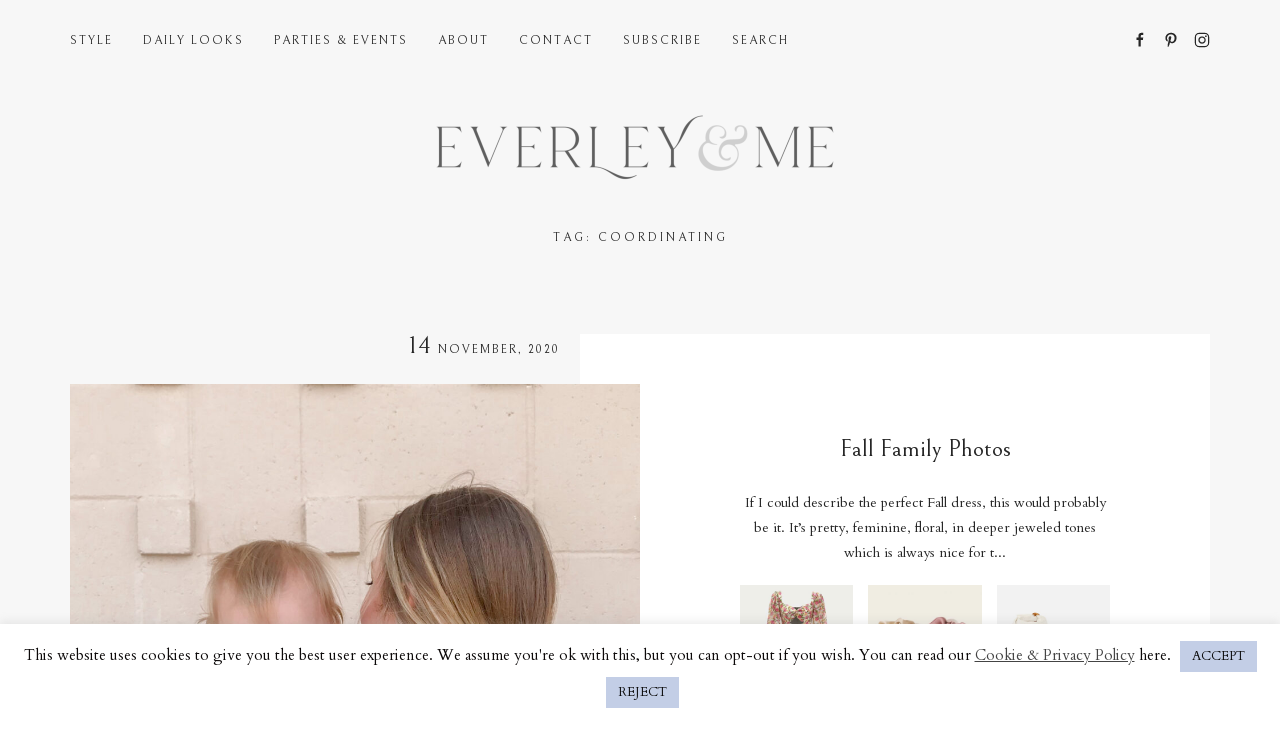

--- FILE ---
content_type: text/html; charset=UTF-8
request_url: https://www.everleyandme.com/tag/coordinating/
body_size: 20714
content:
<!DOCTYPE html>
<html lang="en-AU" class="no-js">
<head>
	<meta charset="UTF-8">
	<meta name="viewport" content="width=device-width, initial-scale=1">
	<link rel="profile" href="http://gmpg.org/xfn/11">
	<link rel="pingback" href="https://www.everleyandme.com/xmlrpc.php">
	<meta name='robots' content='noindex, follow' />
	<style>img:is([sizes="auto" i], [sizes^="auto," i]) { contain-intrinsic-size: 3000px 1500px }</style>
	
	<!-- This site is optimized with the Yoast SEO plugin v26.4 - https://yoast.com/wordpress/plugins/seo/ -->
	<title>coordinating | Everley &amp; Me | Omaha Based Mommy &amp; Me Style Blog</title>
	<meta property="og:locale" content="en_US" />
	<meta property="og:type" content="article" />
	<meta property="og:title" content="coordinating | Everley &amp; Me | Omaha Based Mommy &amp; Me Style Blog" />
	<meta property="og:url" content="https://www.everleyandme.com/tag/coordinating/" />
	<meta property="og:site_name" content="Everley &amp; Me" />
	<meta name="twitter:card" content="summary_large_image" />
	<meta name="twitter:site" content="@everleyandme" />
	<script type="application/ld+json" class="yoast-schema-graph">{"@context":"https://schema.org","@graph":[{"@type":"CollectionPage","@id":"https://www.everleyandme.com/tag/coordinating/","url":"https://www.everleyandme.com/tag/coordinating/","name":"coordinating | Everley &amp; Me | Omaha Based Mommy & Me Style Blog","isPartOf":{"@id":"https://www.everleyandme.com/#website"},"primaryImageOfPage":{"@id":"https://www.everleyandme.com/tag/coordinating/#primaryimage"},"image":{"@id":"https://www.everleyandme.com/tag/coordinating/#primaryimage"},"thumbnailUrl":"https://www.everleyandme.com/wp-content/uploads/2020/11/Daily-Look-14.11.2020-4-scaled-e1605137050861.jpg","breadcrumb":{"@id":"https://www.everleyandme.com/tag/coordinating/#breadcrumb"},"inLanguage":"en-AU"},{"@type":"ImageObject","inLanguage":"en-AU","@id":"https://www.everleyandme.com/tag/coordinating/#primaryimage","url":"https://www.everleyandme.com/wp-content/uploads/2020/11/Daily-Look-14.11.2020-4-scaled-e1605137050861.jpg","contentUrl":"https://www.everleyandme.com/wp-content/uploads/2020/11/Daily-Look-14.11.2020-4-scaled-e1605137050861.jpg","width":1080,"height":1620},{"@type":"BreadcrumbList","@id":"https://www.everleyandme.com/tag/coordinating/#breadcrumb","itemListElement":[{"@type":"ListItem","position":1,"name":"Home","item":"https://www.everleyandme.com/"},{"@type":"ListItem","position":2,"name":"coordinating"}]},{"@type":"WebSite","@id":"https://www.everleyandme.com/#website","url":"https://www.everleyandme.com/","name":"Everley &amp; Me","description":"","publisher":{"@id":"https://www.everleyandme.com/#/schema/person/7dcce105bf98fdef5fc408bd1236ebf2"},"potentialAction":[{"@type":"SearchAction","target":{"@type":"EntryPoint","urlTemplate":"https://www.everleyandme.com/?s={search_term_string}"},"query-input":{"@type":"PropertyValueSpecification","valueRequired":true,"valueName":"search_term_string"}}],"inLanguage":"en-AU"},{"@type":["Person","Organization"],"@id":"https://www.everleyandme.com/#/schema/person/7dcce105bf98fdef5fc408bd1236ebf2","name":"Everley &amp; Me","image":{"@type":"ImageObject","inLanguage":"en-AU","@id":"https://www.everleyandme.com/#/schema/person/image/","url":"https://www.everleyandme.com/wp-content/uploads/2022/10/002A0657-scaled-e1666958973700.jpg","contentUrl":"https://www.everleyandme.com/wp-content/uploads/2022/10/002A0657-scaled-e1666958973700.jpg","width":1620,"height":1080,"caption":"Everley &amp; Me"},"logo":{"@id":"https://www.everleyandme.com/#/schema/person/image/"},"sameAs":["https://www.everleyandme.com","www.facebook.com/everleyandme","www.instagram.com/brookelynedmonds","www.pinterest.com/everleyandme"]}]}</script>
	<!-- / Yoast SEO plugin. -->


<link rel='dns-prefetch' href='//stats.wp.com' />
<link rel='dns-prefetch' href='//fonts.googleapis.com' />
<link rel='dns-prefetch' href='//v0.wordpress.com' />
<link rel="alternate" type="application/rss+xml" title="Everley &amp; Me &raquo; Feed" href="https://www.everleyandme.com/feed/" />
<link rel="alternate" type="application/rss+xml" title="Everley &amp; Me &raquo; Comments Feed" href="https://www.everleyandme.com/comments/feed/" />
<link rel="alternate" type="application/rss+xml" title="Everley &amp; Me &raquo; coordinating Tag Feed" href="https://www.everleyandme.com/tag/coordinating/feed/" />
<script type="text/javascript">
/* <![CDATA[ */
window._wpemojiSettings = {"baseUrl":"https:\/\/s.w.org\/images\/core\/emoji\/16.0.1\/72x72\/","ext":".png","svgUrl":"https:\/\/s.w.org\/images\/core\/emoji\/16.0.1\/svg\/","svgExt":".svg","source":{"concatemoji":"https:\/\/www.everleyandme.com\/wp-includes\/js\/wp-emoji-release.min.js?ver=6.8.3"}};
/*! This file is auto-generated */
!function(s,n){var o,i,e;function c(e){try{var t={supportTests:e,timestamp:(new Date).valueOf()};sessionStorage.setItem(o,JSON.stringify(t))}catch(e){}}function p(e,t,n){e.clearRect(0,0,e.canvas.width,e.canvas.height),e.fillText(t,0,0);var t=new Uint32Array(e.getImageData(0,0,e.canvas.width,e.canvas.height).data),a=(e.clearRect(0,0,e.canvas.width,e.canvas.height),e.fillText(n,0,0),new Uint32Array(e.getImageData(0,0,e.canvas.width,e.canvas.height).data));return t.every(function(e,t){return e===a[t]})}function u(e,t){e.clearRect(0,0,e.canvas.width,e.canvas.height),e.fillText(t,0,0);for(var n=e.getImageData(16,16,1,1),a=0;a<n.data.length;a++)if(0!==n.data[a])return!1;return!0}function f(e,t,n,a){switch(t){case"flag":return n(e,"\ud83c\udff3\ufe0f\u200d\u26a7\ufe0f","\ud83c\udff3\ufe0f\u200b\u26a7\ufe0f")?!1:!n(e,"\ud83c\udde8\ud83c\uddf6","\ud83c\udde8\u200b\ud83c\uddf6")&&!n(e,"\ud83c\udff4\udb40\udc67\udb40\udc62\udb40\udc65\udb40\udc6e\udb40\udc67\udb40\udc7f","\ud83c\udff4\u200b\udb40\udc67\u200b\udb40\udc62\u200b\udb40\udc65\u200b\udb40\udc6e\u200b\udb40\udc67\u200b\udb40\udc7f");case"emoji":return!a(e,"\ud83e\udedf")}return!1}function g(e,t,n,a){var r="undefined"!=typeof WorkerGlobalScope&&self instanceof WorkerGlobalScope?new OffscreenCanvas(300,150):s.createElement("canvas"),o=r.getContext("2d",{willReadFrequently:!0}),i=(o.textBaseline="top",o.font="600 32px Arial",{});return e.forEach(function(e){i[e]=t(o,e,n,a)}),i}function t(e){var t=s.createElement("script");t.src=e,t.defer=!0,s.head.appendChild(t)}"undefined"!=typeof Promise&&(o="wpEmojiSettingsSupports",i=["flag","emoji"],n.supports={everything:!0,everythingExceptFlag:!0},e=new Promise(function(e){s.addEventListener("DOMContentLoaded",e,{once:!0})}),new Promise(function(t){var n=function(){try{var e=JSON.parse(sessionStorage.getItem(o));if("object"==typeof e&&"number"==typeof e.timestamp&&(new Date).valueOf()<e.timestamp+604800&&"object"==typeof e.supportTests)return e.supportTests}catch(e){}return null}();if(!n){if("undefined"!=typeof Worker&&"undefined"!=typeof OffscreenCanvas&&"undefined"!=typeof URL&&URL.createObjectURL&&"undefined"!=typeof Blob)try{var e="postMessage("+g.toString()+"("+[JSON.stringify(i),f.toString(),p.toString(),u.toString()].join(",")+"));",a=new Blob([e],{type:"text/javascript"}),r=new Worker(URL.createObjectURL(a),{name:"wpTestEmojiSupports"});return void(r.onmessage=function(e){c(n=e.data),r.terminate(),t(n)})}catch(e){}c(n=g(i,f,p,u))}t(n)}).then(function(e){for(var t in e)n.supports[t]=e[t],n.supports.everything=n.supports.everything&&n.supports[t],"flag"!==t&&(n.supports.everythingExceptFlag=n.supports.everythingExceptFlag&&n.supports[t]);n.supports.everythingExceptFlag=n.supports.everythingExceptFlag&&!n.supports.flag,n.DOMReady=!1,n.readyCallback=function(){n.DOMReady=!0}}).then(function(){return e}).then(function(){var e;n.supports.everything||(n.readyCallback(),(e=n.source||{}).concatemoji?t(e.concatemoji):e.wpemoji&&e.twemoji&&(t(e.twemoji),t(e.wpemoji)))}))}((window,document),window._wpemojiSettings);
/* ]]> */
</script>
<link rel='stylesheet' id='sbi_styles-css' href='https://www.everleyandme.com/wp-content/plugins/instagram-feed/css/sbi-styles.min.css?ver=6.10.0' type='text/css' media='all' />
<style id='wp-emoji-styles-inline-css' type='text/css'>

	img.wp-smiley, img.emoji {
		display: inline !important;
		border: none !important;
		box-shadow: none !important;
		height: 1em !important;
		width: 1em !important;
		margin: 0 0.07em !important;
		vertical-align: -0.1em !important;
		background: none !important;
		padding: 0 !important;
	}
</style>
<link rel='stylesheet' id='wp-block-library-css' href='https://www.everleyandme.com/wp-includes/css/dist/block-library/style.min.css?ver=6.8.3' type='text/css' media='all' />
<style id='classic-theme-styles-inline-css' type='text/css'>
/*! This file is auto-generated */
.wp-block-button__link{color:#fff;background-color:#32373c;border-radius:9999px;box-shadow:none;text-decoration:none;padding:calc(.667em + 2px) calc(1.333em + 2px);font-size:1.125em}.wp-block-file__button{background:#32373c;color:#fff;text-decoration:none}
</style>
<link rel='stylesheet' id='mediaelement-css' href='https://www.everleyandme.com/wp-includes/js/mediaelement/mediaelementplayer-legacy.min.css?ver=4.2.17' type='text/css' media='all' />
<link rel='stylesheet' id='wp-mediaelement-css' href='https://www.everleyandme.com/wp-includes/js/mediaelement/wp-mediaelement.min.css?ver=6.8.3' type='text/css' media='all' />
<style id='jetpack-sharing-buttons-style-inline-css' type='text/css'>
.jetpack-sharing-buttons__services-list{display:flex;flex-direction:row;flex-wrap:wrap;gap:0;list-style-type:none;margin:5px;padding:0}.jetpack-sharing-buttons__services-list.has-small-icon-size{font-size:12px}.jetpack-sharing-buttons__services-list.has-normal-icon-size{font-size:16px}.jetpack-sharing-buttons__services-list.has-large-icon-size{font-size:24px}.jetpack-sharing-buttons__services-list.has-huge-icon-size{font-size:36px}@media print{.jetpack-sharing-buttons__services-list{display:none!important}}.editor-styles-wrapper .wp-block-jetpack-sharing-buttons{gap:0;padding-inline-start:0}ul.jetpack-sharing-buttons__services-list.has-background{padding:1.25em 2.375em}
</style>
<link rel='stylesheet' id='font-awesome-css' href='https://www.everleyandme.com/wp-content/plugins/elementor/assets/lib/font-awesome/css/font-awesome.min.css?ver=4.7.0' type='text/css' media='all' />
<style id='global-styles-inline-css' type='text/css'>
:root{--wp--preset--aspect-ratio--square: 1;--wp--preset--aspect-ratio--4-3: 4/3;--wp--preset--aspect-ratio--3-4: 3/4;--wp--preset--aspect-ratio--3-2: 3/2;--wp--preset--aspect-ratio--2-3: 2/3;--wp--preset--aspect-ratio--16-9: 16/9;--wp--preset--aspect-ratio--9-16: 9/16;--wp--preset--color--black: #000000;--wp--preset--color--cyan-bluish-gray: #abb8c3;--wp--preset--color--white: #ffffff;--wp--preset--color--pale-pink: #f78da7;--wp--preset--color--vivid-red: #cf2e2e;--wp--preset--color--luminous-vivid-orange: #ff6900;--wp--preset--color--luminous-vivid-amber: #fcb900;--wp--preset--color--light-green-cyan: #7bdcb5;--wp--preset--color--vivid-green-cyan: #00d084;--wp--preset--color--pale-cyan-blue: #8ed1fc;--wp--preset--color--vivid-cyan-blue: #0693e3;--wp--preset--color--vivid-purple: #9b51e0;--wp--preset--gradient--vivid-cyan-blue-to-vivid-purple: linear-gradient(135deg,rgba(6,147,227,1) 0%,rgb(155,81,224) 100%);--wp--preset--gradient--light-green-cyan-to-vivid-green-cyan: linear-gradient(135deg,rgb(122,220,180) 0%,rgb(0,208,130) 100%);--wp--preset--gradient--luminous-vivid-amber-to-luminous-vivid-orange: linear-gradient(135deg,rgba(252,185,0,1) 0%,rgba(255,105,0,1) 100%);--wp--preset--gradient--luminous-vivid-orange-to-vivid-red: linear-gradient(135deg,rgba(255,105,0,1) 0%,rgb(207,46,46) 100%);--wp--preset--gradient--very-light-gray-to-cyan-bluish-gray: linear-gradient(135deg,rgb(238,238,238) 0%,rgb(169,184,195) 100%);--wp--preset--gradient--cool-to-warm-spectrum: linear-gradient(135deg,rgb(74,234,220) 0%,rgb(151,120,209) 20%,rgb(207,42,186) 40%,rgb(238,44,130) 60%,rgb(251,105,98) 80%,rgb(254,248,76) 100%);--wp--preset--gradient--blush-light-purple: linear-gradient(135deg,rgb(255,206,236) 0%,rgb(152,150,240) 100%);--wp--preset--gradient--blush-bordeaux: linear-gradient(135deg,rgb(254,205,165) 0%,rgb(254,45,45) 50%,rgb(107,0,62) 100%);--wp--preset--gradient--luminous-dusk: linear-gradient(135deg,rgb(255,203,112) 0%,rgb(199,81,192) 50%,rgb(65,88,208) 100%);--wp--preset--gradient--pale-ocean: linear-gradient(135deg,rgb(255,245,203) 0%,rgb(182,227,212) 50%,rgb(51,167,181) 100%);--wp--preset--gradient--electric-grass: linear-gradient(135deg,rgb(202,248,128) 0%,rgb(113,206,126) 100%);--wp--preset--gradient--midnight: linear-gradient(135deg,rgb(2,3,129) 0%,rgb(40,116,252) 100%);--wp--preset--font-size--small: 13px;--wp--preset--font-size--medium: 20px;--wp--preset--font-size--large: 36px;--wp--preset--font-size--x-large: 42px;--wp--preset--spacing--20: 0.44rem;--wp--preset--spacing--30: 0.67rem;--wp--preset--spacing--40: 1rem;--wp--preset--spacing--50: 1.5rem;--wp--preset--spacing--60: 2.25rem;--wp--preset--spacing--70: 3.38rem;--wp--preset--spacing--80: 5.06rem;--wp--preset--shadow--natural: 6px 6px 9px rgba(0, 0, 0, 0.2);--wp--preset--shadow--deep: 12px 12px 50px rgba(0, 0, 0, 0.4);--wp--preset--shadow--sharp: 6px 6px 0px rgba(0, 0, 0, 0.2);--wp--preset--shadow--outlined: 6px 6px 0px -3px rgba(255, 255, 255, 1), 6px 6px rgba(0, 0, 0, 1);--wp--preset--shadow--crisp: 6px 6px 0px rgba(0, 0, 0, 1);}:where(.is-layout-flex){gap: 0.5em;}:where(.is-layout-grid){gap: 0.5em;}body .is-layout-flex{display: flex;}.is-layout-flex{flex-wrap: wrap;align-items: center;}.is-layout-flex > :is(*, div){margin: 0;}body .is-layout-grid{display: grid;}.is-layout-grid > :is(*, div){margin: 0;}:where(.wp-block-columns.is-layout-flex){gap: 2em;}:where(.wp-block-columns.is-layout-grid){gap: 2em;}:where(.wp-block-post-template.is-layout-flex){gap: 1.25em;}:where(.wp-block-post-template.is-layout-grid){gap: 1.25em;}.has-black-color{color: var(--wp--preset--color--black) !important;}.has-cyan-bluish-gray-color{color: var(--wp--preset--color--cyan-bluish-gray) !important;}.has-white-color{color: var(--wp--preset--color--white) !important;}.has-pale-pink-color{color: var(--wp--preset--color--pale-pink) !important;}.has-vivid-red-color{color: var(--wp--preset--color--vivid-red) !important;}.has-luminous-vivid-orange-color{color: var(--wp--preset--color--luminous-vivid-orange) !important;}.has-luminous-vivid-amber-color{color: var(--wp--preset--color--luminous-vivid-amber) !important;}.has-light-green-cyan-color{color: var(--wp--preset--color--light-green-cyan) !important;}.has-vivid-green-cyan-color{color: var(--wp--preset--color--vivid-green-cyan) !important;}.has-pale-cyan-blue-color{color: var(--wp--preset--color--pale-cyan-blue) !important;}.has-vivid-cyan-blue-color{color: var(--wp--preset--color--vivid-cyan-blue) !important;}.has-vivid-purple-color{color: var(--wp--preset--color--vivid-purple) !important;}.has-black-background-color{background-color: var(--wp--preset--color--black) !important;}.has-cyan-bluish-gray-background-color{background-color: var(--wp--preset--color--cyan-bluish-gray) !important;}.has-white-background-color{background-color: var(--wp--preset--color--white) !important;}.has-pale-pink-background-color{background-color: var(--wp--preset--color--pale-pink) !important;}.has-vivid-red-background-color{background-color: var(--wp--preset--color--vivid-red) !important;}.has-luminous-vivid-orange-background-color{background-color: var(--wp--preset--color--luminous-vivid-orange) !important;}.has-luminous-vivid-amber-background-color{background-color: var(--wp--preset--color--luminous-vivid-amber) !important;}.has-light-green-cyan-background-color{background-color: var(--wp--preset--color--light-green-cyan) !important;}.has-vivid-green-cyan-background-color{background-color: var(--wp--preset--color--vivid-green-cyan) !important;}.has-pale-cyan-blue-background-color{background-color: var(--wp--preset--color--pale-cyan-blue) !important;}.has-vivid-cyan-blue-background-color{background-color: var(--wp--preset--color--vivid-cyan-blue) !important;}.has-vivid-purple-background-color{background-color: var(--wp--preset--color--vivid-purple) !important;}.has-black-border-color{border-color: var(--wp--preset--color--black) !important;}.has-cyan-bluish-gray-border-color{border-color: var(--wp--preset--color--cyan-bluish-gray) !important;}.has-white-border-color{border-color: var(--wp--preset--color--white) !important;}.has-pale-pink-border-color{border-color: var(--wp--preset--color--pale-pink) !important;}.has-vivid-red-border-color{border-color: var(--wp--preset--color--vivid-red) !important;}.has-luminous-vivid-orange-border-color{border-color: var(--wp--preset--color--luminous-vivid-orange) !important;}.has-luminous-vivid-amber-border-color{border-color: var(--wp--preset--color--luminous-vivid-amber) !important;}.has-light-green-cyan-border-color{border-color: var(--wp--preset--color--light-green-cyan) !important;}.has-vivid-green-cyan-border-color{border-color: var(--wp--preset--color--vivid-green-cyan) !important;}.has-pale-cyan-blue-border-color{border-color: var(--wp--preset--color--pale-cyan-blue) !important;}.has-vivid-cyan-blue-border-color{border-color: var(--wp--preset--color--vivid-cyan-blue) !important;}.has-vivid-purple-border-color{border-color: var(--wp--preset--color--vivid-purple) !important;}.has-vivid-cyan-blue-to-vivid-purple-gradient-background{background: var(--wp--preset--gradient--vivid-cyan-blue-to-vivid-purple) !important;}.has-light-green-cyan-to-vivid-green-cyan-gradient-background{background: var(--wp--preset--gradient--light-green-cyan-to-vivid-green-cyan) !important;}.has-luminous-vivid-amber-to-luminous-vivid-orange-gradient-background{background: var(--wp--preset--gradient--luminous-vivid-amber-to-luminous-vivid-orange) !important;}.has-luminous-vivid-orange-to-vivid-red-gradient-background{background: var(--wp--preset--gradient--luminous-vivid-orange-to-vivid-red) !important;}.has-very-light-gray-to-cyan-bluish-gray-gradient-background{background: var(--wp--preset--gradient--very-light-gray-to-cyan-bluish-gray) !important;}.has-cool-to-warm-spectrum-gradient-background{background: var(--wp--preset--gradient--cool-to-warm-spectrum) !important;}.has-blush-light-purple-gradient-background{background: var(--wp--preset--gradient--blush-light-purple) !important;}.has-blush-bordeaux-gradient-background{background: var(--wp--preset--gradient--blush-bordeaux) !important;}.has-luminous-dusk-gradient-background{background: var(--wp--preset--gradient--luminous-dusk) !important;}.has-pale-ocean-gradient-background{background: var(--wp--preset--gradient--pale-ocean) !important;}.has-electric-grass-gradient-background{background: var(--wp--preset--gradient--electric-grass) !important;}.has-midnight-gradient-background{background: var(--wp--preset--gradient--midnight) !important;}.has-small-font-size{font-size: var(--wp--preset--font-size--small) !important;}.has-medium-font-size{font-size: var(--wp--preset--font-size--medium) !important;}.has-large-font-size{font-size: var(--wp--preset--font-size--large) !important;}.has-x-large-font-size{font-size: var(--wp--preset--font-size--x-large) !important;}
:where(.wp-block-post-template.is-layout-flex){gap: 1.25em;}:where(.wp-block-post-template.is-layout-grid){gap: 1.25em;}
:where(.wp-block-columns.is-layout-flex){gap: 2em;}:where(.wp-block-columns.is-layout-grid){gap: 2em;}
:root :where(.wp-block-pullquote){font-size: 1.5em;line-height: 1.6;}
</style>
<link rel='stylesheet' id='cookie-law-info-css' href='https://www.everleyandme.com/wp-content/plugins/cookie-law-info/legacy/public/css/cookie-law-info-public.css?ver=3.3.6' type='text/css' media='all' />
<link rel='stylesheet' id='cookie-law-info-gdpr-css' href='https://www.everleyandme.com/wp-content/plugins/cookie-law-info/legacy/public/css/cookie-law-info-gdpr.css?ver=3.3.6' type='text/css' media='all' />
<link rel='stylesheet' id='wp-components-css' href='https://www.everleyandme.com/wp-includes/css/dist/components/style.min.css?ver=6.8.3' type='text/css' media='all' />
<link rel='stylesheet' id='godaddy-styles-css' href='https://www.everleyandme.com/wp-content/mu-plugins/vendor/wpex/godaddy-launch/includes/Dependencies/GoDaddy/Styles/build/latest.css?ver=2.0.2' type='text/css' media='all' />
<link rel='stylesheet' id='gem-base-css' href='https://www.everleyandme.com/wp-content/plugins/godaddy-email-marketing-sign-up-forms/css/gem.min.css?ver=1.4.3' type='text/css' media='all' />
<link rel='stylesheet' id='google-fonts-css' href='https://fonts.googleapis.com/css?family=Bellefair%7CCardo&#038;subset=latin%2Clatin-ext&#038;ver=1.0' type='text/css' media='all' />
<link rel='stylesheet' id='uikit-css' href='https://www.everleyandme.com/wp-content/themes/fashionblog/assets/css/uikit.min.css?ver=3.0' type='text/css' media='all' />
<link rel='stylesheet' id='theme-common-css' href='https://www.everleyandme.com/wp-content/themes/fashionblog/assets/css/common.min.css?ver=1.0' type='text/css' media='all' />
<link rel='stylesheet' id='theme-style-css' href='https://www.everleyandme.com/wp-content/themes/victoria/style.css?ver=1.0' type='text/css' media='all' />
<style id='theme-style-inline-css' type='text/css'>
.top-logo img{height:72px;width:500px;}.mobile-top-logo img{height:50px;width:250px;}#modal-mailchimp .image-column{background-image:url(https://www.everleyandme.com/wp-content/uploads/2020/07/Sunflowers-at-Pam-Nelson-Resized-11.jpg);}
</style>
<script type="text/javascript" src="https://www.everleyandme.com/wp-includes/js/jquery/jquery.min.js?ver=3.7.1" id="jquery-core-js"></script>
<script type="text/javascript" src="https://www.everleyandme.com/wp-includes/js/jquery/jquery-migrate.min.js?ver=3.4.1" id="jquery-migrate-js"></script>
<script type="text/javascript" id="cookie-law-info-js-extra">
/* <![CDATA[ */
var Cli_Data = {"nn_cookie_ids":[],"cookielist":[],"non_necessary_cookies":[],"ccpaEnabled":"","ccpaRegionBased":"","ccpaBarEnabled":"","strictlyEnabled":["necessary","obligatoire"],"ccpaType":"gdpr","js_blocking":"","custom_integration":"","triggerDomRefresh":"","secure_cookies":""};
var cli_cookiebar_settings = {"animate_speed_hide":"500","animate_speed_show":"500","background":"#ffffff","border":"#b1a6a6c2","border_on":"","button_1_button_colour":"#c3cee6","button_1_button_hover":"#9ca5b8","button_1_link_colour":"#0a0a0a","button_1_as_button":"1","button_1_new_win":"","button_2_button_colour":"#333","button_2_button_hover":"#292929","button_2_link_colour":"#444","button_2_as_button":"","button_2_hidebar":"","button_3_button_colour":"#c3cee6","button_3_button_hover":"#9ca5b8","button_3_link_colour":"#0a0a0a","button_3_as_button":"1","button_3_new_win":"","button_4_button_colour":"#000","button_4_button_hover":"#000000","button_4_link_colour":"#fff","button_4_as_button":"1","button_7_button_colour":"#61a229","button_7_button_hover":"#4e8221","button_7_link_colour":"#fff","button_7_as_button":"1","button_7_new_win":"","font_family":"inherit","header_fix":"","notify_animate_hide":"1","notify_animate_show":"","notify_div_id":"#cookie-law-info-bar","notify_position_horizontal":"right","notify_position_vertical":"bottom","scroll_close":"","scroll_close_reload":"","accept_close_reload":"","reject_close_reload":"","showagain_tab":"","showagain_background":"#fff","showagain_border":"#000","showagain_div_id":"#cookie-law-info-again","showagain_x_position":"100px","text":"#0c0909","show_once_yn":"","show_once":"10000","logging_on":"","as_popup":"","popup_overlay":"1","bar_heading_text":"","cookie_bar_as":"banner","popup_showagain_position":"bottom-right","widget_position":"left"};
var log_object = {"ajax_url":"https:\/\/www.everleyandme.com\/wp-admin\/admin-ajax.php"};
/* ]]> */
</script>
<script type="text/javascript" src="https://www.everleyandme.com/wp-content/plugins/cookie-law-info/legacy/public/js/cookie-law-info-public.js?ver=3.3.6" id="cookie-law-info-js"></script>
<link rel="https://api.w.org/" href="https://www.everleyandme.com/wp-json/" /><link rel="alternate" title="JSON" type="application/json" href="https://www.everleyandme.com/wp-json/wp/v2/tags/914" /><link rel="EditURI" type="application/rsd+xml" title="RSD" href="https://www.everleyandme.com/xmlrpc.php?rsd" />
<meta name="generator" content="WordPress 6.8.3" />

		<!-- GA Google Analytics @ https://m0n.co/ga -->
		<script async src="https://www.googletagmanager.com/gtag/js?id=UA-123062476-1"></script>
		<script>
			window.dataLayer = window.dataLayer || [];
			function gtag(){dataLayer.push(arguments);}
			gtag('js', new Date());
			gtag('config', 'UA-123062476-1');
		</script>

		<style>img#wpstats{display:none}</style>
		<meta name="generator" content="Elementor 3.33.2; features: additional_custom_breakpoints; settings: css_print_method-external, google_font-enabled, font_display-auto">
			<style>
				.e-con.e-parent:nth-of-type(n+4):not(.e-lazyloaded):not(.e-no-lazyload),
				.e-con.e-parent:nth-of-type(n+4):not(.e-lazyloaded):not(.e-no-lazyload) * {
					background-image: none !important;
				}
				@media screen and (max-height: 1024px) {
					.e-con.e-parent:nth-of-type(n+3):not(.e-lazyloaded):not(.e-no-lazyload),
					.e-con.e-parent:nth-of-type(n+3):not(.e-lazyloaded):not(.e-no-lazyload) * {
						background-image: none !important;
					}
				}
				@media screen and (max-height: 640px) {
					.e-con.e-parent:nth-of-type(n+2):not(.e-lazyloaded):not(.e-no-lazyload),
					.e-con.e-parent:nth-of-type(n+2):not(.e-lazyloaded):not(.e-no-lazyload) * {
						background-image: none !important;
					}
				}
			</style>
			<link rel="icon" href="https://www.everleyandme.com/wp-content/uploads/2022/10/cropped-Everley-Me-Favicon-32x32.png" sizes="32x32" />
<link rel="icon" href="https://www.everleyandme.com/wp-content/uploads/2022/10/cropped-Everley-Me-Favicon-192x192.png" sizes="192x192" />
<link rel="apple-touch-icon" href="https://www.everleyandme.com/wp-content/uploads/2022/10/cropped-Everley-Me-Favicon-180x180.png" />
<meta name="msapplication-TileImage" content="https://www.everleyandme.com/wp-content/uploads/2022/10/cropped-Everley-Me-Favicon-270x270.png" />
		<style type="text/css" id="wp-custom-css">
			.entry-tags { display: none; }
.top-menu li a:hover, .top-menu li a.uk-open, .top-social-menu li a:hover {
    color: #c3cee6;
}
h1 a:hover, h2 a:hover, h3 a:hover, h4 a:hover, h5 a:hover, h6 a:hover {
    color: #c3cee6;
}
.post-meta a:hover, .entry-meta a:hover {
    color: #c3cee6;
}
a {
    color: #c3cee6;
}
a:hover {
    color: #c3cee6;
}
#mobile-menu li a:hover, .mobile-social-menu li a:hover {
    color: #c3cee6;
}
.uk-button-primary:hover, .uk-button-primary:active {
    background-color: #E2E7F1;
    border-color: #E2E7F1;
    color: #262626;
}
.bottom-social-menu li a:hover {color: #c3cee6}
.about-me .social-menu li a:hover {color: #c3cee6}
.copyright a:hover {
    color: #c3cee6;
}
.ajax-posts-pagination .loader:hover {
    background-color: #E2E7F1;
    color: #262626;
}
.comment-submit:hover, .comment-submit:active {
    background-color: #E2E7F1 !important;
    border-color: #E2E7F1 !important;
    color: # !important;
}

.single-post .share-icons a:hover {
    background-color: #fff;
    color: #c3cee6;
    display: block;
    height: 40px;
    line-height: 40px;
    width: 40px;
    margin-top: 1px;
}
.widget-posts li .post-date a:hover {
    color: #c3cee6;
}
.uk-button-primary:hover,
   .uk-button-primary: active {
    background-color: #E2E7F1;
    border-color: #E2E7F1;
    color: #262626;
}

.post-looks {
	padding-top: 20px !important;
}		</style>
		</head>
<body class="archive tag tag-coordinating tag-914 wp-theme-fashionblog wp-child-theme-victoria fl-builder-lite-2-9-4 fl-no-js elementor-default elementor-kit-9730">
<div id="blog-page">
<div class="uk-offcanvas-content">

<header id="blog-header">
	<div class="header">
	<div class="top-navbar" uk-sticky="top: .top-navbar; animation: false;">
		<div class="uk-container">
			<nav class="navbar uk-navbar-container uk-navbar-transparent" uk-navbar>
				<div class="uk-navbar-left">
					<ul class="uk-navbar-nav top-menu">
											<li>
			<a href="https://www.everleyandme.com/category/style/">Style</a>
							<div class="get-posts-by-category reset-box-shadow" uk-dropdown="offset: 0; pos: bottom-justify; boundary: .top-navbar; boundary-align: true; animation: uk-animation-slide-top-small; duration: 300">
					<div class="uk-container">
                        <div class="dropdown-wrap pd-y-50 pd-x-40">
                            <ul class="uk-grid-medium uk-child-width-1-4" uk-grid>
                                                                                                <li class="post tx-center post-13175 type-post status-publish format-standard has-post-thumbnail hentry category-home category-style tag-affordable tag-button tag-candle tag-casual tag-cheap tag-craving tag-cute tag-daily tag-decor tag-dress tag-dresses tag-earrings tag-embroidered tag-embroidery tag-everyday tag-fashion tag-feminine tag-flirty tag-fun tag-gardens tag-gingham tag-girly tag-gold tag-grace-rose-farm tag-green tag-home tag-hoop tag-inspiration tag-inspo tag-long-sleeve tag-look tag-looks tag-made-by-mary tag-mirror tag-necklace tag-outfit tag-perfume tag-prairie tag-pretty tag-rose tag-roses tag-sage tag-scent tag-shein tag-spring tag-spritz tag-style tag-zola">
	<figure class="reset-space">
		<a href="https://www.everleyandme.com/2021/01/craving-spring-dresses/" class="hover-thumbnail">
			<img fetchpriority="high" width="720" height="870" src="https://www.everleyandme.com/wp-content/uploads/2021/01/Craving-Spring-Dresses-Resized-1-720x870.jpg" class="attachment-grid-post-thumbnail size-grid-post-thumbnail wp-post-image" alt="" decoding="async" />		</a>
		<figcaption class="">
			<h5 class="post-title reset-link reset-hgroup mg-t-25">
				<a href="https://www.everleyandme.com/2021/01/craving-spring-dresses/" rel="bookmark">Craving Spring Dresses</a>
			</h5>
		</figcaption>
	</figure>
</li><li class="post tx-center post-13173 type-post status-publish format-standard has-post-thumbnail hentry category-family category-home category-style tag-australian tag-baby tag-beige tag-boots tag-button tag-buttons tag-cardigan tag-cardigans tag-casual tag-cute tag-daily tag-designer tag-designers tag-dress tag-dusty tag-everyday tag-fall tag-family tag-fashion tag-floral tag-front tag-girls tag-gold tag-home tag-instagram tag-kids tag-knit tag-look tag-looks tag-loveshackfancy tag-lulu tag-match tag-matching tag-matchy tag-me tag-milly tag-mini tag-mommy tag-outfit tag-outfits tag-pearl tag-penelope tag-pink tag-pointed tag-puff tag-rose tag-ruffle tag-sleeve tag-sleeved tag-sleeves tag-spring tag-style tag-tan tag-target tag-tiered tag-toddler tag-toe tag-white tag-winter">
	<figure class="reset-space">
		<a href="https://www.everleyandme.com/2021/01/dusty-rose-cardigans/" class="hover-thumbnail">
			<img width="720" height="870" src="https://www.everleyandme.com/wp-content/uploads/2021/01/Dusty-Rose-Cardigans-Resized-12-720x870.jpg" class="attachment-grid-post-thumbnail size-grid-post-thumbnail wp-post-image" alt="" decoding="async" />		</a>
		<figcaption class="">
			<h5 class="post-title reset-link reset-hgroup mg-t-25">
				<a href="https://www.everleyandme.com/2021/01/dusty-rose-cardigans/" rel="bookmark">Dusty Rose Cardigans</a>
			</h5>
		</figcaption>
	</figure>
</li><li class="post tx-center post-12617 type-post status-publish format-standard has-post-thumbnail hentry category-home category-style tag-azalea tag-baby tag-bauble tag-baubles tag-bead tag-chain tag-chinoiserie tag-christmas tag-daily tag-decor tag-dress tag-earrings tag-everyday tag-fashion tag-flower tag-gold tag-hand-painted tag-holidays tag-home tag-jewelry tag-lariat tag-look tag-mary tag-midi tag-mirror tag-necklace tag-ornaments tag-outfit tag-pastel tag-pink tag-premium tag-puff tag-satin tag-shein tag-sleeve tag-spano tag-style tag-tree tag-vintage">
	<figure class="reset-space">
		<a href="https://www.everleyandme.com/2020/12/christmas-outfit-2020/" class="hover-thumbnail">
			<img width="720" height="870" src="https://www.everleyandme.com/wp-content/uploads/2020/12/2020-Christmas-Outfit-Resized-2-720x870.jpg" class="attachment-grid-post-thumbnail size-grid-post-thumbnail wp-post-image" alt="Christmas Outfit 7" decoding="async" />		</a>
		<figcaption class="">
			<h5 class="post-title reset-link reset-hgroup mg-t-25">
				<a href="https://www.everleyandme.com/2020/12/christmas-outfit-2020/" rel="bookmark">Christmas Outfit 2020</a>
			</h5>
		</figcaption>
	</figure>
</li><li class="post tx-center post-12093 type-post status-publish format-standard has-post-thumbnail hentry category-style tag-40s tag-50s tag-60s tag-back tag-backless tag-bag tag-block tag-brown tag-capri tag-casual tag-chanel tag-core tag-cottage tag-country tag-daily tag-dot tag-dots tag-dress tag-english tag-espadrille tag-everyday tag-fashion tag-hair tag-handbag tag-heels tag-ivory tag-lipstick tag-look tag-looks tag-make-up tag-makeup tag-pleated tag-polka tag-prairie tag-quilted tag-retro tag-scrunchie tag-shoes tag-style tag-tie tag-vintage">
	<figure class="reset-space">
		<a href="https://www.everleyandme.com/2020/11/retro-dress-with-polka-dots/" class="hover-thumbnail">
			<img loading="lazy" width="720" height="870" src="https://www.everleyandme.com/wp-content/uploads/2020/11/Retro-Dress-with-Polka-Dots-Resized-23-720x870.jpg" class="attachment-grid-post-thumbnail size-grid-post-thumbnail wp-post-image" alt="" decoding="async" />		</a>
		<figcaption class="">
			<h5 class="post-title reset-link reset-hgroup mg-t-25">
				<a href="https://www.everleyandme.com/2020/11/retro-dress-with-polka-dots/" rel="bookmark">Retro Dress with Polka Dots</a>
			</h5>
		</figcaption>
	</figure>
</li>                            </ul>
                        </div>
					</div>
				</div>
					</li>
							<li>
			<a href="https://www.everleyandme.com/category/everyday-style/">Daily Looks</a>
							<div class="get-posts-by-category reset-box-shadow" uk-dropdown="offset: 0; pos: bottom-justify; boundary: .top-navbar; boundary-align: true; animation: uk-animation-slide-top-small; duration: 300">
					<div class="uk-container">
                        <div class="dropdown-wrap pd-y-50 pd-x-40">
                            <ul class="uk-grid-medium uk-child-width-1-4" uk-grid>
                                                                                                <li class="post tx-center post-13741 type-post status-publish format-standard has-post-thumbnail hentry category-everyday-style tag-affordable tag-blue tag-button tag-buttons tag-cardigan tag-casual tag-chicwish tag-chunky tag-cute tag-daily tag-dusty tag-everyday tag-fall tag-fashion tag-feminine tag-flirty tag-floral tag-flower tag-fun tag-gray tag-grey tag-knit tag-look tag-looks tag-loveshackfancy tag-mini tag-outfit tag-outfits tag-pink tag-skirt tag-spring tag-style tag-tiered tag-winter">
	<figure class="reset-space">
		<a href="https://www.everleyandme.com/2021/03/chunky-flower-cardigan/" class="hover-thumbnail">
			<img loading="lazy" width="720" height="870" src="https://www.everleyandme.com/wp-content/uploads/2021/03/Daily-Look-06.04.2021-1-720x870.jpg" class="attachment-grid-post-thumbnail size-grid-post-thumbnail wp-post-image" alt="" decoding="async" />		</a>
		<figcaption class="">
			<h5 class="post-title reset-link reset-hgroup mg-t-25">
				<a href="https://www.everleyandme.com/2021/03/chunky-flower-cardigan/" rel="bookmark">Chunky Flower Cardigan</a>
			</h5>
		</figcaption>
	</figure>
</li><li class="post tx-center post-13739 type-post status-publish format-standard has-post-thumbnail hentry category-everyday-style tag-blue tag-bow tag-button tag-buttons tag-cardigan tag-casual tag-chic tag-chicwish tag-children tag-cotton tag-cute tag-daily tag-daughter tag-dresses tag-everyday tag-family tag-fashion tag-floral tag-grand tag-granny tag-kids tag-long tag-look tag-looks tag-matching tag-matchy-matchy tag-maxi tag-me tag-midi tag-millennial tag-mini tag-mommy tag-mommy-me tag-mother tag-outfit tag-outfits tag-poplin tag-rhinestone tag-rhinestones tag-ruffle tag-sleeve tag-sleeves tag-style tag-sweater tag-toddler tag-white">
	<figure class="reset-space">
		<a href="https://www.everleyandme.com/2021/03/grand-millennial-granny-chic/" class="hover-thumbnail">
			<img loading="lazy" width="720" height="870" src="https://www.everleyandme.com/wp-content/uploads/2021/03/Daily-Look-07.04.2021-17-720x870.jpg" class="attachment-grid-post-thumbnail size-grid-post-thumbnail wp-post-image" alt="Grand Millennial 6" decoding="async" />		</a>
		<figcaption class="">
			<h5 class="post-title reset-link reset-hgroup mg-t-25">
				<a href="https://www.everleyandme.com/2021/03/grand-millennial-granny-chic/" rel="bookmark">Grand Millennial vs. Granny Chic</a>
			</h5>
		</figcaption>
	</figure>
</li><li class="post tx-center post-13743 type-post status-publish format-standard has-post-thumbnail hentry category-everyday-style tag-blouse tag-casual tag-classic tag-cute tag-daily tag-denim tag-everyday tag-fall tag-fashion tag-flats tag-inspiration tag-inspo tag-jeans tag-light tag-long tag-look tag-looks tag-mom tag-outfit tag-outfits tag-pretty tag-sleeve tag-sleeves tag-spring tag-style tag-top tag-wash tag-white tag-winter">
	<figure class="reset-space">
		<a href="https://www.everleyandme.com/2021/03/classic-white-top-jeans/" class="hover-thumbnail">
			<img loading="lazy" width="720" height="870" src="https://www.everleyandme.com/wp-content/uploads/2021/03/Daily-Look-05.04.2021-4-720x870.jpg" class="attachment-grid-post-thumbnail size-grid-post-thumbnail wp-post-image" alt="" decoding="async" />		</a>
		<figcaption class="">
			<h5 class="post-title reset-link reset-hgroup mg-t-25">
				<a href="https://www.everleyandme.com/2021/03/classic-white-top-jeans/" rel="bookmark">Classic White Top &#038; Jeans</a>
			</h5>
		</figcaption>
	</figure>
</li><li class="post tx-center post-13737 type-post status-publish format-standard has-post-thumbnail hentry category-everyday-style tag-other-stories tag-button tag-candy tag-cardigan tag-casual tag-chicwish tag-cute tag-daily tag-date tag-dress tag-everyday tag-eyelet tag-fashion tag-feminine tag-floral tag-girly tag-heart tag-knit tag-laser-cut tag-look tag-mini tag-night tag-outfit tag-pink tag-puff-sleeve tag-sneakers tag-spring tag-style tag-summer tag-sweater tag-white">
	<figure class="reset-space">
		<a href="https://www.everleyandme.com/2021/03/pink-floral-dress-cardigan/" class="hover-thumbnail">
			<img loading="lazy" width="720" height="870" src="https://www.everleyandme.com/wp-content/uploads/2021/03/Daily-Look-04.04.2021-12-1-720x870.jpg" class="attachment-grid-post-thumbnail size-grid-post-thumbnail wp-post-image" alt="" decoding="async" />		</a>
		<figcaption class="">
			<h5 class="post-title reset-link reset-hgroup mg-t-25">
				<a href="https://www.everleyandme.com/2021/03/pink-floral-dress-cardigan/" rel="bookmark">Pink Floral Dress &#038; Cardigan</a>
			</h5>
		</figcaption>
	</figure>
</li>                            </ul>
                        </div>
					</div>
				</div>
					</li>
							<li>
			<a href="https://www.everleyandme.com/category/parties-events/">Parties &amp; Events</a>
							<div class="get-posts-by-category reset-box-shadow" uk-dropdown="offset: 0; pos: bottom-justify; boundary: .top-navbar; boundary-align: true; animation: uk-animation-slide-top-small; duration: 300">
					<div class="uk-container">
                        <div class="dropdown-wrap pd-y-50 pd-x-40">
                            <ul class="uk-grid-medium uk-child-width-1-4" uk-grid>
                                                                                                <li class="post tx-center post-7244 type-post status-publish format-standard has-post-thumbnail hentry category-family category-home category-parties-events tag-1st tag-ayla tag-aylas tag-baby tag-backdrop tag-bakery tag-balloon tag-balloons tag-banner tag-basket tag-bassinet tag-birthday tag-blush tag-board tag-booth tag-box tag-boxes tag-cake tag-candy tag-cape tag-children tag-childrens tag-childs tag-cookies tag-crowns tag-cubby tag-cubes tag-cups tag-decor tag-dish tag-diy tag-dolls tag-dress tag-dresses tag-event tag-events tag-eye tag-family tag-fashion tag-feathers tag-first tag-floral tag-flowers tag-foil tag-garland tag-gift tag-gifts tag-glitter tag-hack tag-happy tag-headband tag-home tag-house tag-ikea tag-kids tag-letter tag-letterboard tag-market tag-masks tag-masquerade tag-matching tag-miniland tag-olli-ella tag-one tag-outfits tag-paper tag-parties tag-party tag-patisserie tag-photo tag-photobooth tag-picnic tag-pink tag-planter tag-plates tag-play tag-playhouse tag-present tag-presents tag-princess tag-props tag-quarantine tag-rattan tag-room tag-sign tag-sister tag-sisters tag-soiree tag-sophisticated tag-stall tag-stand tag-stars tag-style tag-swan tag-swanderful tag-swans tag-theme tag-toddler tag-toddlers tag-topper tag-tulle tag-white tag-wicker location-omaha">
	<figure class="reset-space">
		<a href="https://www.everleyandme.com/2020/06/swan-party-for-aylas-1st-birthday/" class="hover-thumbnail">
			<img loading="lazy" width="580" height="870" src="https://www.everleyandme.com/wp-content/uploads/2020/06/Aylas-First-Birthday-Resized-22.jpg" class="attachment-grid-post-thumbnail size-grid-post-thumbnail wp-post-image" alt="" decoding="async" srcset="https://www.everleyandme.com/wp-content/uploads/2020/06/Aylas-First-Birthday-Resized-22.jpg 1080w, https://www.everleyandme.com/wp-content/uploads/2020/06/Aylas-First-Birthday-Resized-22-200x300.jpg 200w, https://www.everleyandme.com/wp-content/uploads/2020/06/Aylas-First-Birthday-Resized-22-683x1024.jpg 683w, https://www.everleyandme.com/wp-content/uploads/2020/06/Aylas-First-Birthday-Resized-22-768x1152.jpg 768w, https://www.everleyandme.com/wp-content/uploads/2020/06/Aylas-First-Birthday-Resized-22-1024x1536.jpg 1024w" sizes="(max-width: 580px) 100vw, 580px" />		</a>
		<figcaption class="">
			<h5 class="post-title reset-link reset-hgroup mg-t-25">
				<a href="https://www.everleyandme.com/2020/06/swan-party-for-aylas-1st-birthday/" rel="bookmark">Swan Party for Ayla&#8217;s 1st Birthday</a>
			</h5>
		</figcaption>
	</figure>
</li><li class="post tx-center post-7125 type-post status-publish format-standard has-post-thumbnail hentry category-family category-home category-parties-events tag-1243 tag-3rd tag-australia tag-awning tag-back tag-backdrop tag-ball tag-ballet tag-balloons tag-balls tag-banana tag-bday tag-birthday tag-blocks tag-blue tag-board tag-booth tag-bow tag-bows tag-box tag-canvas tag-cash tag-chairs tag-cleaning tag-cloth tag-cone tag-cones tag-confetti tag-creams tag-day tag-daydreams tag-decor tag-diy tag-doll tag-dolls tag-dreams tag-dress tag-drop tag-duck tag-events tag-everley tag-everleys tag-fabric tag-funday tag-garland tag-gift tag-gifts tag-girls tag-green tag-hair tag-headband tag-home tag-homemade tag-ice-cream tag-icecream tag-icecreams tag-isolation tag-kids tag-kit tag-kmart tag-letter tag-machine tag-maker tag-market tag-miniland tag-party tag-pastel tag-pastels tag-photo tag-pink tag-pit tag-planter tag-popsicle tag-present tag-presents tag-props tag-pump tag-quarantine tag-register tag-sign tag-slippers tag-split tag-stall tag-stand tag-streamers tag-stripe tag-striped tag-sundae tag-table tag-third tag-toy tag-toys tag-truck tag-tulle tag-tutu tag-vintage tag-wooden tag-yellow location-omaha">
	<figure class="reset-space">
		<a href="https://www.everleyandme.com/2020/06/ice-cream-party-for-everleys-3rd-birthday/" class="hover-thumbnail">
			<img loading="lazy" width="580" height="870" src="https://www.everleyandme.com/wp-content/uploads/2020/06/NEW-Everleys-3rd-Birthday-Party-Resized-32.jpg" class="attachment-grid-post-thumbnail size-grid-post-thumbnail wp-post-image" alt="" decoding="async" srcset="https://www.everleyandme.com/wp-content/uploads/2020/06/NEW-Everleys-3rd-Birthday-Party-Resized-32.jpg 1080w, https://www.everleyandme.com/wp-content/uploads/2020/06/NEW-Everleys-3rd-Birthday-Party-Resized-32-200x300.jpg 200w, https://www.everleyandme.com/wp-content/uploads/2020/06/NEW-Everleys-3rd-Birthday-Party-Resized-32-683x1024.jpg 683w, https://www.everleyandme.com/wp-content/uploads/2020/06/NEW-Everleys-3rd-Birthday-Party-Resized-32-768x1152.jpg 768w, https://www.everleyandme.com/wp-content/uploads/2020/06/NEW-Everleys-3rd-Birthday-Party-Resized-32-1024x1536.jpg 1024w" sizes="(max-width: 580px) 100vw, 580px" />		</a>
		<figcaption class="">
			<h5 class="post-title reset-link reset-hgroup mg-t-25">
				<a href="https://www.everleyandme.com/2020/06/ice-cream-party-for-everleys-3rd-birthday/" rel="bookmark">Ice Cream Party for Everley&#8217;s 3rd Birthday</a>
			</h5>
		</figcaption>
	</figure>
</li><li class="post tx-center post-2972 type-post status-publish format-standard has-post-thumbnail hentry category-family category-home category-parties-events tag-asos tag-baby tag-balloons tag-beverage tag-daughter tag-decor tag-dispenser tag-dress tag-drink tag-event tag-family tag-fashion tag-foil tag-friends tag-gap tag-gingham tag-girl tag-gold tag-home tag-invitations tag-lala tag-little tag-mama tag-mother tag-party tag-pastel tag-plaid tag-pregnancy tag-pregnant tag-second tag-shower tag-sister tag-spring tag-sprinkle tag-stripe tag-striped tag-style tag-summer tag-walmart location-omaha">
	<figure class="reset-space">
		<a href="https://www.everleyandme.com/2019/05/our-baby-sprinkle/" class="hover-thumbnail">
			<img loading="lazy" width="580" height="870" src="https://www.everleyandme.com/wp-content/uploads/2019/05/IMG-0376-e1558376165810.jpg" class="attachment-grid-post-thumbnail size-grid-post-thumbnail wp-post-image" alt="Baby Sprinkle 1" decoding="async" />		</a>
		<figcaption class="">
			<h5 class="post-title reset-link reset-hgroup mg-t-25">
				<a href="https://www.everleyandme.com/2019/05/our-baby-sprinkle/" rel="bookmark">Our Baby Sprinkle</a>
			</h5>
		</figcaption>
	</figure>
</li><li class="post tx-center post-3664 type-post status-publish format-standard has-post-thumbnail hentry category-family category-home category-parties-events tag-658 tag-animal tag-animals tag-arch tag-baker tag-balloon tag-balloons tag-birthday tag-buttercream tag-cake tag-celebrate tag-celebration tag-chairs tag-confetti tag-diy tag-drip tag-elephant tag-event tag-everley tag-flowers tag-foil tag-garland tag-giraffe tag-girl tag-girly tag-hats tag-home tag-ikea tag-inflatable tag-kid tag-kids tag-magnolias tag-nude tag-orange tag-paper tag-party tag-peach tag-pink tag-pom tag-pom-pom tag-scrapbook tag-second tag-shop tag-sweet tag-table tag-tea tag-white tag-zebra location-omaha">
	<figure class="reset-space">
		<a href="https://www.everleyandme.com/2019/03/animal-par-tea-everleys-second-birthday/" class="hover-thumbnail">
			<img loading="lazy" width="580" height="870" src="https://www.everleyandme.com/wp-content/uploads/2019/03/Everleys-2nd-Birthday-Partea-Resized-9.jpg" class="attachment-grid-post-thumbnail size-grid-post-thumbnail wp-post-image" alt="" decoding="async" srcset="https://www.everleyandme.com/wp-content/uploads/2019/03/Everleys-2nd-Birthday-Partea-Resized-9.jpg 1080w, https://www.everleyandme.com/wp-content/uploads/2019/03/Everleys-2nd-Birthday-Partea-Resized-9-200x300.jpg 200w, https://www.everleyandme.com/wp-content/uploads/2019/03/Everleys-2nd-Birthday-Partea-Resized-9-768x1152.jpg 768w, https://www.everleyandme.com/wp-content/uploads/2019/03/Everleys-2nd-Birthday-Partea-Resized-9-683x1024.jpg 683w" sizes="(max-width: 580px) 100vw, 580px" />		</a>
		<figcaption class="">
			<h5 class="post-title reset-link reset-hgroup mg-t-25">
				<a href="https://www.everleyandme.com/2019/03/animal-par-tea-everleys-second-birthday/" rel="bookmark">Animal Par-Tea for Everley&#8217;s 2nd Birthday</a>
			</h5>
		</figcaption>
	</figure>
</li>                            </ul>
                        </div>
					</div>
				</div>
					</li>
			<li class="main-menu-item menu-item menu-item-type-post_type menu-item-object-page"><a href="https://www.everleyandme.com/about/">About</a></li>
<li class="main-menu-item menu-item menu-item-type-post_type menu-item-object-page"><a href="https://www.everleyandme.com/contact/">Contact</a></li>
						<li>
							<a href="#modal-mailchimp" class="button-link-item reset-link" uk-toggle>
								Subscribe							</a>
						</li>
						<li>
							<a href="#modal-ajax-search" class="button-link-item reset-link" uk-toggle>
								Search							</a>
						</li>
					</ul>
				</div>
				<div class="uk-navbar-right">
					<ul class="uk-navbar-nav top-social-menu reset-list">
						<li class="item-facebook"><a title="Facebook" href="https://www.facebook.com/everleyandme"><span class="icon" uk-icon="icon: facebook"></span><span class="icon-title">Facebook</span></a></li>
<li class="item-pinterest"><a title="Pinterest" href="https://pinterest.com/everleyandme"><span class="icon" uk-icon="icon: pinterest"></span><span class="icon-title">Pinterest</span></a></li>
<li class="item-instagram"><a title="Instagram" href="https://www.instagram.com/brookelynedmonds"><span class="icon" uk-icon="icon: instagram"></span><span class="icon-title">Instagram</span></a></li>
					</ul>
				</div>
			</nav>
		</div>
	</div>
	<div class="top-logo uk-text-center">
				<p class="reset-font reset-link">
		<a href="https://www.everleyandme.com/" rel="home">
							<img src="https://www.everleyandme.com/wp-content/uploads/2022/10/Everley-Me-Logo-Full-Size_adjusted-e1666954771289.png" />
					</a>
		</p>
	</div>
</div>
	<div id="mobile-header" class="mobile-header">
	<div id="mobile-top-navbar" uk-sticky="top: #mobile-top-navbar">
		<div class="uk-container">
			<nav class="mobile-navbar uk-navbar-container uk-navbar-transparent" uk-navbar>
				<div class="uk-navbar-left mobile-top-logo">
										<p class="reset-font reset-link">
					<a href="https://www.everleyandme.com/" rel="home">
													<img src="https://www.everleyandme.com/wp-content/uploads/2023/01/Everley-Me-Logo-Mobile-Size_NEW.png" />
											</a>
					</p>
				</div>
				<div class="uk-navbar-right mobile-menu-toggle">
					<a href="#" class="uk-navbar-item uk-padding-remove reset-link" uk-toggle="target: #mobile-navbar-content">
						<i class="icon-menu icon"></i>
					</a>
				</div>
			</nav>
		</div>
	</div>
</div></header>

<div id="blog-main" class="pd-b-60 pd-sm-b-80 pd-md-b-100" uk-height-viewport="offset-top: true; offset-bottom: true">
<div class="uk-container blog-main-container">

	<div id="blog-sub-header" class="pd-b-60 pd-sm-b-80">

		<h1 class="sub-title reset-hgroup">

            <span>

                
	                Tag: <span>coordinating</span>
                
            </span>

		</h1>

	</div>


    <main class="blog-content-main">

        <div class="posts-list archive-posts-list">

        
            
                <ul class="wrap-list ajax-list reset-list">
                    <li class="post fadein post-12098 type-post status-publish format-standard has-post-thumbnail hentry category-everyday-style tag-children tag-childrens tag-coordinated tag-coordinating tag-cute tag-dot tag-dress tag-fall tag-family tag-fashion tag-feminine tag-floral tag-girl tag-girls tag-ideas tag-inspiration tag-inspo tag-janie-and-jack tag-kids tag-matching tag-maxi tag-me tag-midi tag-mommy tag-mommy-me tag-outfit tag-outfits tag-pink tag-premium tag-rose tag-roses tag-shein tag-spring tag-style tag-swiss tag-toddler tag-wedding tag-winter">

    <div class="item-in uk-grid-collapse odd" uk-grid>

        <div class="uk-width-1-1 uk-width-1-2@md item-column">

            <figure class="reset-space post-thumbnail">
                <a href="https://www.everleyandme.com/2020/11/fall-family-photos/" class="hover-thumbnail">
					<img loading="lazy" width="1000" height="1200" src="https://www.everleyandme.com/wp-content/uploads/2020/11/Daily-Look-14.11.2020-4-1000x1200.jpg" class="attachment-blog-post-thumbnail size-blog-post-thumbnail wp-post-image" alt="" decoding="async" />                </a>
            </figure>

        </div>

        <div class="uk-width-1-1 uk-width-1-2@md item-column">

            <section class="post-caption">
                <div class="post-date post-meta reset-link"><span class="day">14</span><a href="https://www.everleyandme.com/2020/11/fall-family-photos/" rel="bookmark"><time class="time published updated" datetime="2020-11-14T09:00:11+11:00">November, 2020</time></a></div>
                <h3 class="post-title reset-hgroup reset-link tx-18 tx-sm-20 tx-md-24 lh-3">
                    <a href="https://www.everleyandme.com/2020/11/fall-family-photos/" rel="bookmark">Fall Family Photos</a>
                </h3>
                <p class="post-description reset-space mg-t-20 mg-sm-t-25">
					If I could describe the perfect Fall dress, this would probably be it. It&#8217;s pretty, feminine, floral, in deeper jeweled tones which is always nice for t...                </p>
													<ol class="post-looks uk-grid-small uk-child-width-1-3" uk-grid>
													<li class="look-item">
								<a href="http://shein.top/aftthqw" target="_blank" class="hover-thumbnail"><img width="300" height="420" src="https://www.everleyandme.com/wp-content/uploads/2020/10/fall-floral-chiffon-premium-shein-brookie-dress-midi-red-pink-ruffles.png" class="attachment-post-thumbnail size-post-thumbnail" alt="" decoding="async" srcset="https://www.everleyandme.com/wp-content/uploads/2020/10/fall-floral-chiffon-premium-shein-brookie-dress-midi-red-pink-ruffles.png 300w, https://www.everleyandme.com/wp-content/uploads/2020/10/fall-floral-chiffon-premium-shein-brookie-dress-midi-red-pink-ruffles-214x300.png 214w" sizes="(max-width: 300px) 100vw, 300px" /></a>
							</li>
																				<li class="look-item">
								<a href="https://rstyle.me/+kWV2NaQOYrEvqBGFTtBVpg" target="_blank" class="hover-thumbnail"><img width="300" height="420" src="https://www.everleyandme.com/wp-content/uploads/2020/10/neutral-satin-scrunchies-pink-white-nude-beige-rose-brookie-shein.png" class="attachment-post-thumbnail size-post-thumbnail" alt="" decoding="async" srcset="https://www.everleyandme.com/wp-content/uploads/2020/10/neutral-satin-scrunchies-pink-white-nude-beige-rose-brookie-shein.png 300w, https://www.everleyandme.com/wp-content/uploads/2020/10/neutral-satin-scrunchies-pink-white-nude-beige-rose-brookie-shein-214x300.png 214w" sizes="(max-width: 300px) 100vw, 300px" /></a>
							</li>
																				<li class="look-item">
								<a href="https://rstyle.me/+4F6ue9Mw1bkrK3Z_7FuD-A" target="_blank" class="hover-thumbnail"><img width="300" height="420" src="https://www.everleyandme.com/wp-content/uploads/2020/05/justfab-capri-heels-jute-brookie.png" class="attachment-post-thumbnail size-post-thumbnail" alt="" decoding="async" srcset="https://www.everleyandme.com/wp-content/uploads/2020/05/justfab-capri-heels-jute-brookie.png 300w, https://www.everleyandme.com/wp-content/uploads/2020/05/justfab-capri-heels-jute-brookie-214x300.png 214w" sizes="(max-width: 300px) 100vw, 300px" /></a>
							</li>
												</ol>
				                <p class="post-meta reset-link reset-space mg-t-20 mg-sm-t-25">
					<span class="post-categories"><a href="https://www.everleyandme.com/category/everyday-style/" rel="category tag">Daily Looks</a></span>                    <span class="post-comments"><span>Comments Off<span class="screen-reader-text"> on Fall Family Photos</span></span></span>
                </p>
            </section>

        </div>

    </div>

</li>
<li class="post fadein post-12086 type-post status-publish format-standard has-post-thumbnail hentry category-everyday-style tag-barbie tag-blonde tag-button tag-casual tag-childrens tag-clarissa tag-collar tag-collection tag-coordinated tag-coordinating tag-cute tag-daily tag-dress tag-everyday tag-extensions tag-eyelet tag-fall tag-family tag-fashion tag-gal tag-gal-meets-glam tag-girl tag-girls tag-girly tag-glam tag-hair tag-headband tag-headbands tag-kids tag-look tag-looks tag-matching tag-me tag-meets tag-mini tag-mommy tag-mommy-me tag-outfit tag-outfits tag-padded tag-pearl tag-pearls tag-pink tag-shoes tag-sneaker tag-sneakers tag-spring tag-style tag-toddler tag-tweed tag-white tag-winter">

    <div class="item-in uk-grid-collapse even uk-flex-row-reverse" uk-grid>

        <div class="uk-width-1-1 uk-width-1-2@md item-column">

            <figure class="reset-space post-thumbnail">
                <a href="https://www.everleyandme.com/2020/11/gal-meets-glam-clarissa-dress/" class="hover-thumbnail">
					<img width="1000" height="1200" src="https://www.everleyandme.com/wp-content/uploads/2020/11/Daily-Look-13.11.2020-8-1000x1200.jpg" class="attachment-blog-post-thumbnail size-blog-post-thumbnail wp-post-image" alt="" decoding="async" />                </a>
            </figure>

        </div>

        <div class="uk-width-1-1 uk-width-1-2@md item-column">

            <section class="post-caption">
                <div class="post-date post-meta reset-link"><span class="day">13</span><a href="https://www.everleyandme.com/2020/11/gal-meets-glam-clarissa-dress/" rel="bookmark"><time class="time published updated" datetime="2020-11-13T09:00:09+11:00">November, 2020</time></a></div>
                <h3 class="post-title reset-hgroup reset-link tx-18 tx-sm-20 tx-md-24 lh-3">
                    <a href="https://www.everleyandme.com/2020/11/gal-meets-glam-clarissa-dress/" rel="bookmark">Gal Meets Glam Clarissa Dress</a>
                </h3>
                <p class="post-description reset-space mg-t-20 mg-sm-t-25">
					I got to whip out this Gal Meets Glam Clarissa Dress! It&#8217;s finally cool enough to wear tweed, but not too cold to be uncomfortable&#8230; yet. I love th...                </p>
													<ol class="post-looks uk-grid-small uk-child-width-1-3" uk-grid>
													<li class="look-item">
								<a href="https://rstyle.me/+M-RRT7DKVP_fyv4AdYEEbQ" target="_blank" class="hover-thumbnail"><img width="300" height="420" src="https://www.everleyandme.com/wp-content/uploads/2020/07/gal-meets-glam-clarissa-pink-tweed-collar-dress-brookie.png" class="attachment-post-thumbnail size-post-thumbnail" alt="" decoding="async" srcset="https://www.everleyandme.com/wp-content/uploads/2020/07/gal-meets-glam-clarissa-pink-tweed-collar-dress-brookie.png 300w, https://www.everleyandme.com/wp-content/uploads/2020/07/gal-meets-glam-clarissa-pink-tweed-collar-dress-brookie-214x300.png 214w" sizes="(max-width: 300px) 100vw, 300px" /></a>
							</li>
																				<li class="look-item">
								<a href="http://shein.top/trk0iko" target="_blank" class="hover-thumbnail"><img width="300" height="420" src="https://www.everleyandme.com/wp-content/uploads/2020/10/pink-tweed-toddler-dress-evie-ayla-shein.png" class="attachment-post-thumbnail size-post-thumbnail" alt="" decoding="async" srcset="https://www.everleyandme.com/wp-content/uploads/2020/10/pink-tweed-toddler-dress-evie-ayla-shein.png 300w, https://www.everleyandme.com/wp-content/uploads/2020/10/pink-tweed-toddler-dress-evie-ayla-shein-214x300.png 214w" sizes="(max-width: 300px) 100vw, 300px" /></a>
							</li>
																				<li class="look-item">
								<a href="https://rstyle.me/+mjoF_d3l98fGIvYZFIJTGQ" target="_blank" class="hover-thumbnail"><img width="300" height="420" src="https://www.everleyandme.com/wp-content/uploads/2020/10/pearl-beaded-hair-headband-white-ivory-shein-brookie.png" class="attachment-post-thumbnail size-post-thumbnail" alt="" decoding="async" srcset="https://www.everleyandme.com/wp-content/uploads/2020/10/pearl-beaded-hair-headband-white-ivory-shein-brookie.png 300w, https://www.everleyandme.com/wp-content/uploads/2020/10/pearl-beaded-hair-headband-white-ivory-shein-brookie-214x300.png 214w" sizes="(max-width: 300px) 100vw, 300px" /></a>
							</li>
												</ol>
				                <p class="post-meta reset-link reset-space mg-t-20 mg-sm-t-25">
					<span class="post-categories"><a href="https://www.everleyandme.com/category/everyday-style/" rel="category tag">Daily Looks</a></span>                    <span class="post-comments"><span>Comments Off<span class="screen-reader-text"> on Gal Meets Glam Clarissa Dress</span></span></span>
                </p>
            </section>

        </div>

    </div>

</li>
<li class="post fadein post-11707 type-post status-publish format-standard has-post-thumbnail hentry category-family category-style category-travel tag-activities tag-animals tag-barefoot-blonde tag-bfb-hair tag-bloom tag-button tag-cardigan tag-casual tag-chicwish tag-clip-ins tag-coordinated tag-coordinating tag-daily tag-daughter tag-dress tag-edge tag-english-factory tag-everyday tag-extensions tag-fall tag-family tag-farm tag-fashion tag-fun tag-games tag-girls tag-green tag-hair tag-janie-and-jack tag-kid tag-kids tag-knit tag-look tag-matching tag-me tag-midi tag-midwest tag-mini tag-mint tag-mommy tag-mother tag-nebraska tag-nebraskan tag-nordstrom tag-orange tag-outfits tag-patch tag-pumpkin tag-red tag-scallop tag-sisters tag-stripe tag-striped tag-style tag-sweater tag-toddler tag-toddlers tag-tractor tag-usa tag-wagon tag-where-you-are-planted tag-winter">

    <div class="item-in uk-grid-collapse odd" uk-grid>

        <div class="uk-width-1-1 uk-width-1-2@md item-column">

            <figure class="reset-space post-thumbnail">
                <a href="https://www.everleyandme.com/2020/10/our-first-pumpkin-patch/" class="hover-thumbnail">
					<img width="1000" height="1080" src="https://www.everleyandme.com/wp-content/uploads/2020/10/Our-First-Pumpkin-Patch-Resized-23-1000x1080.jpg" class="attachment-blog-post-thumbnail size-blog-post-thumbnail wp-post-image" alt="" decoding="async" />                </a>
            </figure>

        </div>

        <div class="uk-width-1-1 uk-width-1-2@md item-column">

            <section class="post-caption">
                <div class="post-date post-meta reset-link"><span class="day">20</span><a href="https://www.everleyandme.com/2020/10/our-first-pumpkin-patch/" rel="bookmark"><time class="time published updated" datetime="2020-10-20T09:00:33+11:00">October, 2020</time></a></div>
                <h3 class="post-title reset-hgroup reset-link tx-18 tx-sm-20 tx-md-24 lh-3">
                    <a href="https://www.everleyandme.com/2020/10/our-first-pumpkin-patch/" rel="bookmark">Our First Pumpkin Patch</a>
                </h3>
                <p class="post-description reset-space mg-t-20 mg-sm-t-25">
					
We visited our very first pumpkin patch ever last weekend! And it was way more fun than I had thought. Initially, walking around looking at pumpkins seemed l...                </p>
													<ol class="post-looks uk-grid-small uk-child-width-1-3" uk-grid>
													<li class="look-item">
								<a href="https://rstyle.me/+LnJISOeYyN1LXQMZdbQnjg" target="_blank" class="hover-thumbnail"><img width="300" height="420" src="https://www.everleyandme.com/wp-content/uploads/2020/09/mint-striped-ruffle-sleeve-dress-kids-janie-and-jack-evie-ayla.png" class="attachment-post-thumbnail size-post-thumbnail" alt="" decoding="async" srcset="https://www.everleyandme.com/wp-content/uploads/2020/09/mint-striped-ruffle-sleeve-dress-kids-janie-and-jack-evie-ayla.png 300w, https://www.everleyandme.com/wp-content/uploads/2020/09/mint-striped-ruffle-sleeve-dress-kids-janie-and-jack-evie-ayla-214x300.png 214w" sizes="(max-width: 300px) 100vw, 300px" /></a>
							</li>
																				<li class="look-item">
								<a href="https://www.zara.com/us/en/open-knit-jacket-p03991505.html?v1=41091599&#038;v2=1572221#selectedColor=712" target="_blank" class="hover-thumbnail"><img width="300" height="420" src="https://www.everleyandme.com/wp-content/uploads/2020/06/white-cardigan-pointelle-zara-ayla-evie.png" class="attachment-post-thumbnail size-post-thumbnail" alt="" decoding="async" srcset="https://www.everleyandme.com/wp-content/uploads/2020/06/white-cardigan-pointelle-zara-ayla-evie.png 300w, https://www.everleyandme.com/wp-content/uploads/2020/06/white-cardigan-pointelle-zara-ayla-evie-214x300.png 214w" sizes="(max-width: 300px) 100vw, 300px" /></a>
							</li>
																				<li class="look-item">
								<a href="https://rstyle.me/+09PS0FMO6FX3lxvghQe_MA" target="_blank" class="hover-thumbnail"><img width="300" height="420" src="https://www.everleyandme.com/wp-content/uploads/2020/03/white-linen-embroidered-bow-pigtail-set-nylon-lunababybows.png" class="attachment-post-thumbnail size-post-thumbnail" alt="" decoding="async" srcset="https://www.everleyandme.com/wp-content/uploads/2020/03/white-linen-embroidered-bow-pigtail-set-nylon-lunababybows.png 300w, https://www.everleyandme.com/wp-content/uploads/2020/03/white-linen-embroidered-bow-pigtail-set-nylon-lunababybows-214x300.png 214w" sizes="(max-width: 300px) 100vw, 300px" /></a>
							</li>
												</ol>
				                <p class="post-meta reset-link reset-space mg-t-20 mg-sm-t-25">
					<span class="post-categories"><a href="https://www.everleyandme.com/category/family/" rel="category tag">Family</a>, <a href="https://www.everleyandme.com/category/style/" rel="category tag">Style</a>, <a href="https://www.everleyandme.com/category/travel/" rel="category tag">Travel</a></span>                    <span class="post-comments"><span>Comments Off<span class="screen-reader-text"> on Our First Pumpkin Patch</span></span></span>
                </p>
            </section>

        </div>

    </div>

</li>
<li class="post fadein post-8806 type-post status-publish format-standard has-post-thumbnail hentry category-family category-style tag-amazon tag-animals tag-basket tag-beige tag-berry tag-brown tag-casual tag-coordinated tag-coordinating tag-daddy tag-daily tag-daughter tag-daughters tag-dress tag-ella tag-everyday tag-family tag-farm tag-fashion tag-feed tag-feeding tag-field tag-fields tag-fruit tag-girls tag-goats tag-kid tag-kids tag-lambs tag-look tag-looks tag-mama tag-matching tag-me tag-mini tag-mommy tag-nelson tag-olli tag-outfit tag-outfits tag-pam tag-picnic tag-pink tag-produce tag-sheep tag-sisters tag-skirts tag-strawberry tag-style tag-sunflowers tag-toddler tag-toddlers location-nebraska-city">

    <div class="item-in uk-grid-collapse even uk-flex-row-reverse" uk-grid>

        <div class="uk-width-1-1 uk-width-1-2@md item-column">

            <figure class="reset-space post-thumbnail">
                <a href="https://www.everleyandme.com/2020/08/strawberry-picking-at-nelson-produce/" class="hover-thumbnail">
					<img width="1000" height="667" src="https://www.everleyandme.com/wp-content/uploads/2020/07/Strawberry-Fields-Resized-24.jpg" class="attachment-blog-post-thumbnail size-blog-post-thumbnail wp-post-image" alt="" decoding="async" srcset="https://www.everleyandme.com/wp-content/uploads/2020/07/Strawberry-Fields-Resized-24.jpg 1620w, https://www.everleyandme.com/wp-content/uploads/2020/07/Strawberry-Fields-Resized-24-300x200.jpg 300w, https://www.everleyandme.com/wp-content/uploads/2020/07/Strawberry-Fields-Resized-24-1024x683.jpg 1024w, https://www.everleyandme.com/wp-content/uploads/2020/07/Strawberry-Fields-Resized-24-768x512.jpg 768w, https://www.everleyandme.com/wp-content/uploads/2020/07/Strawberry-Fields-Resized-24-1536x1024.jpg 1536w" sizes="(max-width: 1000px) 100vw, 1000px" />                </a>
            </figure>

        </div>

        <div class="uk-width-1-1 uk-width-1-2@md item-column">

            <section class="post-caption">
                <div class="post-date post-meta reset-link"><span class="day">05</span><a href="https://www.everleyandme.com/2020/08/strawberry-picking-at-nelson-produce/" rel="bookmark"><time class="time published updated" datetime="2020-08-05T09:00:25+10:00">August, 2020</time></a></div>
                <h3 class="post-title reset-hgroup reset-link tx-18 tx-sm-20 tx-md-24 lh-3">
                    <a href="https://www.everleyandme.com/2020/08/strawberry-picking-at-nelson-produce/" rel="bookmark">Strawberry Picking at Nelson Produce</a>
                </h3>
                <p class="post-description reset-space mg-t-20 mg-sm-t-25">
					
Recently, we visited Pam Nelson Farm and had the most fun strawberry picking and feeding the little farm animals with the girls. It was such a fun afternoon ...                </p>
													<ol class="post-looks uk-grid-small uk-child-width-1-3" uk-grid>
													<li class="look-item">
								<a href="https://rstyle.me/+x2DfgRkQyf1-BKL8HClMNw" target="_blank" class="hover-thumbnail"><img width="300" height="420" src="https://www.everleyandme.com/wp-content/uploads/2020/08/amazon-puff-sleeve-floral-midi-dress-smocked-brookie-beige.png" class="attachment-post-thumbnail size-post-thumbnail" alt="" decoding="async" srcset="https://www.everleyandme.com/wp-content/uploads/2020/08/amazon-puff-sleeve-floral-midi-dress-smocked-brookie-beige.png 300w, https://www.everleyandme.com/wp-content/uploads/2020/08/amazon-puff-sleeve-floral-midi-dress-smocked-brookie-beige-214x300.png 214w" sizes="(max-width: 300px) 100vw, 300px" /></a>
							</li>
																				<li class="look-item">
								<a href="https://rstyle.me/+PoQVhVklltoVqO6upbaNDw" target="_blank" class="hover-thumbnail"><img width="300" height="420" src="https://www.everleyandme.com/wp-content/uploads/2020/08/brown-braided-flip-flops-thongs-brookie-tjmaxx.png" class="attachment-post-thumbnail size-post-thumbnail" alt="" decoding="async" srcset="https://www.everleyandme.com/wp-content/uploads/2020/08/brown-braided-flip-flops-thongs-brookie-tjmaxx.png 300w, https://www.everleyandme.com/wp-content/uploads/2020/08/brown-braided-flip-flops-thongs-brookie-tjmaxx-214x300.png 214w" sizes="(max-width: 300px) 100vw, 300px" /></a>
							</li>
																				<li class="look-item">
								<a href="https://rstyle.me/n/c757f9ceby7" target="_blank" class="hover-thumbnail"><img width="300" height="420" src="https://www.everleyandme.com/wp-content/uploads/2018/08/BFB-Hair-Classic-Sandy-Blonde-e1536702310833.png" class="attachment-post-thumbnail size-post-thumbnail" alt="" decoding="async" /></a>
							</li>
												</ol>
				                <p class="post-meta reset-link reset-space mg-t-20 mg-sm-t-25">
					<span class="post-categories"><a href="https://www.everleyandme.com/category/family/" rel="category tag">Family</a>, <a href="https://www.everleyandme.com/category/style/" rel="category tag">Style</a></span>                    <span class="post-comments"><span>Comments Off<span class="screen-reader-text"> on Strawberry Picking at Nelson Produce</span></span></span>
                </p>
            </section>

        </div>

    </div>

</li>
<li class="post fadein post-8485 type-post status-publish format-standard has-post-thumbnail hentry category-everyday-style tag-baby tag-back tag-bow tag-childrens tag-coordinated tag-coordinating tag-cotton tag-daily tag-dress tag-dresses tag-fashion tag-guaze tag-kids tag-look tag-looks tag-matching tag-me tag-mini tag-mommy tag-outfit tag-outfits tag-pale tag-pastel tag-pink tag-puff tag-rainbow tag-ruffle tag-sleeves tag-stripe tag-striped tag-stripes tag-style tag-toddler tag-yellow-wall">

    <div class="item-in uk-grid-collapse odd" uk-grid>

        <div class="uk-width-1-1 uk-width-1-2@md item-column">

            <figure class="reset-space post-thumbnail">
                <a href="https://www.everleyandme.com/2020/07/rainbow-stripe-cotton-dress/" class="hover-thumbnail">
					<img width="800" height="1200" src="https://www.everleyandme.com/wp-content/uploads/2020/07/Daily-Look-12.07.20-8-scaled-e1594587522422.jpg" class="attachment-blog-post-thumbnail size-blog-post-thumbnail wp-post-image" alt="Rainbow Stripe 5" decoding="async" />                </a>
            </figure>

        </div>

        <div class="uk-width-1-1 uk-width-1-2@md item-column">

            <section class="post-caption">
                <div class="post-date post-meta reset-link"><span class="day">12</span><a href="https://www.everleyandme.com/2020/07/rainbow-stripe-cotton-dress/" rel="bookmark"><time class="time published updated" datetime="2020-07-12T09:00:54+10:00">July, 2020</time></a></div>
                <h3 class="post-title reset-hgroup reset-link tx-18 tx-sm-20 tx-md-24 lh-3">
                    <a href="https://www.everleyandme.com/2020/07/rainbow-stripe-cotton-dress/" rel="bookmark">Rainbow Stripe Cotton Dress</a>
                </h3>
                <p class="post-description reset-space mg-t-20 mg-sm-t-25">
					
Ok, guys, how precious is this pretty rainbow stripe cotton dress?! It&#8217;s super lightweight and such a good Summer piece to add to your wardrobe. All ou...                </p>
													<ol class="post-looks uk-grid-small uk-child-width-1-3" uk-grid>
													<li class="look-item">
								<a href="http://shein.top/hsgmckg" target="_blank" class="hover-thumbnail"><img width="300" height="420" src="https://www.everleyandme.com/wp-content/uploads/2020/06/pastel-striped-puff-baby-doll-dress-brookie-shein.png" class="attachment-post-thumbnail size-post-thumbnail" alt="" decoding="async" srcset="https://www.everleyandme.com/wp-content/uploads/2020/06/pastel-striped-puff-baby-doll-dress-brookie-shein.png 300w, https://www.everleyandme.com/wp-content/uploads/2020/06/pastel-striped-puff-baby-doll-dress-brookie-shein-214x300.png 214w" sizes="(max-width: 300px) 100vw, 300px" /></a>
							</li>
																				<li class="look-item">
								<a href="https://rstyle.me/+Rt7T-g2LTEKSWcbKNmEzyw" target="_blank" class="hover-thumbnail"><img width="300" height="420" src="https://www.everleyandme.com/wp-content/uploads/2019/05/espadrille-wedges-cream-shein-brookie.png" class="attachment-post-thumbnail size-post-thumbnail" alt="" decoding="async" srcset="https://www.everleyandme.com/wp-content/uploads/2019/05/espadrille-wedges-cream-shein-brookie.png 300w, https://www.everleyandme.com/wp-content/uploads/2019/05/espadrille-wedges-cream-shein-brookie-214x300.png 214w" sizes="(max-width: 300px) 100vw, 300px" /></a>
							</li>
																				<li class="look-item">
								<a href="https://rstyle.me/n/c757f9ceby7" target="_blank" class="hover-thumbnail"><img width="300" height="420" src="https://www.everleyandme.com/wp-content/uploads/2018/08/BFB-Hair-Classic-Sandy-Blonde-e1536702310833.png" class="attachment-post-thumbnail size-post-thumbnail" alt="" decoding="async" /></a>
							</li>
												</ol>
				                <p class="post-meta reset-link reset-space mg-t-20 mg-sm-t-25">
					<span class="post-categories"><a href="https://www.everleyandme.com/category/everyday-style/" rel="category tag">Daily Looks</a></span>                    <span class="post-comments"><span>Comments Off<span class="screen-reader-text"> on Rainbow Stripe Cotton Dress</span></span></span>
                </p>
            </section>

        </div>

    </div>

</li>
<li class="post fadein post-7660 type-post status-publish format-standard has-post-thumbnail hentry category-everyday-style tag-bag tag-block tag-blouse tag-buffalo tag-casual tag-check tag-checkered tag-coordinating tag-daily tag-daughter tag-dot tag-dress tag-everyday tag-family tag-fashion tag-gingham tag-headband tag-heels tag-jute tag-kids tag-look tag-mama tag-matching tag-me tag-mini tag-mommy tag-mother tag-natural tag-outfit tag-outfits tag-pants tag-peach tag-peplum tag-photos tag-photoshoot tag-pink tag-plaid tag-retro tag-rose tag-round tag-seersucker tag-straw tag-style tag-swiss tag-toddler tag-white tag-woven location-daily-look">

    <div class="item-in uk-grid-collapse even uk-flex-row-reverse" uk-grid>

        <div class="uk-width-1-1 uk-width-1-2@md item-column">

            <figure class="reset-space post-thumbnail">
                <a href="https://www.everleyandme.com/2020/05/seersucker-gingham-pants/" class="hover-thumbnail">
					<img width="800" height="1200" src="https://www.everleyandme.com/wp-content/uploads/2020/05/Daily-Look-18.05.20-7-scaled-e1589837542624.jpg" class="attachment-blog-post-thumbnail size-blog-post-thumbnail wp-post-image" alt="Seersucker Gingham Pants 4" decoding="async" />                </a>
            </figure>

        </div>

        <div class="uk-width-1-1 uk-width-1-2@md item-column">

            <section class="post-caption">
                <div class="post-date post-meta reset-link"><span class="day">18</span><a href="https://www.everleyandme.com/2020/05/seersucker-gingham-pants/" rel="bookmark"><time class="time published updated" datetime="2020-05-18T09:00:05+10:00">May, 2020</time></a></div>
                <h3 class="post-title reset-hgroup reset-link tx-18 tx-sm-20 tx-md-24 lh-3">
                    <a href="https://www.everleyandme.com/2020/05/seersucker-gingham-pants/" rel="bookmark">Seersucker Gingham Pants</a>
                </h3>
                <p class="post-description reset-space mg-t-20 mg-sm-t-25">
					
There&#8217;s probably not much else that more classic and retro than a pair of seersucker gingham pants. I love how this look turned out! And, to make matte...                </p>
													<ol class="post-looks uk-grid-small uk-child-width-1-3" uk-grid>
													<li class="look-item">
								<a href="http://shein.top/ddlve2p" target="_blank" class="hover-thumbnail"><img width="300" height="420" src="https://www.everleyandme.com/wp-content/uploads/2020/04/pink-checkered-gingham-check-pants-shein-brookie.png" class="attachment-post-thumbnail size-post-thumbnail" alt="" decoding="async" srcset="https://www.everleyandme.com/wp-content/uploads/2020/04/pink-checkered-gingham-check-pants-shein-brookie.png 300w, https://www.everleyandme.com/wp-content/uploads/2020/04/pink-checkered-gingham-check-pants-shein-brookie-214x300.png 214w" sizes="(max-width: 300px) 100vw, 300px" /></a>
							</li>
																				<li class="look-item">
								<a href="http://shein.top/w53ux6p" target="_blank" class="hover-thumbnail"><img width="300" height="420" src="https://www.everleyandme.com/wp-content/uploads/2020/04/white-swiss-dot-puff-sleeve-top-brookie-shein.png" class="attachment-post-thumbnail size-post-thumbnail" alt="" decoding="async" srcset="https://www.everleyandme.com/wp-content/uploads/2020/04/white-swiss-dot-puff-sleeve-top-brookie-shein.png 300w, https://www.everleyandme.com/wp-content/uploads/2020/04/white-swiss-dot-puff-sleeve-top-brookie-shein-214x300.png 214w" sizes="(max-width: 300px) 100vw, 300px" /></a>
							</li>
																				<li class="look-item">
								<a href="https://rstyle.me/+CX9KClcF2fiIqR5SIe8v8w" target="_blank" class="hover-thumbnail"><img width="300" height="420" src="https://www.everleyandme.com/wp-content/uploads/2019/09/white-woven-wood-block-heels-brookie-asos.png" class="attachment-post-thumbnail size-post-thumbnail" alt="" decoding="async" srcset="https://www.everleyandme.com/wp-content/uploads/2019/09/white-woven-wood-block-heels-brookie-asos.png 300w, https://www.everleyandme.com/wp-content/uploads/2019/09/white-woven-wood-block-heels-brookie-asos-214x300.png 214w" sizes="(max-width: 300px) 100vw, 300px" /></a>
							</li>
												</ol>
				                <p class="post-meta reset-link reset-space mg-t-20 mg-sm-t-25">
					<span class="post-categories"><a href="https://www.everleyandme.com/category/everyday-style/" rel="category tag">Daily Looks</a></span>                    <span class="post-comments"><span>Comments Off<span class="screen-reader-text"> on Seersucker Gingham Pants</span></span></span>
                </p>
            </section>

        </div>

    </div>

</li>
<li class="post fadein post-5866 type-post status-publish format-standard has-post-thumbnail hentry category-everyday-style tag-affordable tag-autumn tag-baby tag-camel tag-casual tag-child tag-children tag-childrens tag-clothes tag-coat tag-coordinated tag-coordinating tag-daily tag-daughter tag-everyday tag-fall tag-family tag-fashion tag-feminine tag-kid tag-kids tag-long tag-look tag-matching tag-me tag-mini tag-mommy tag-mother tag-newborn tag-outfits tag-palazzo tag-pants tag-shein tag-style tag-white tag-winter location-daily-look">

    <div class="item-in uk-grid-collapse odd" uk-grid>

        <div class="uk-width-1-1 uk-width-1-2@md item-column">

            <figure class="reset-space post-thumbnail">
                <a href="https://www.everleyandme.com/2019/10/long-camel-coat-palazzo-pants/" class="hover-thumbnail">
					<img width="800" height="1200" src="https://www.everleyandme.com/wp-content/uploads/2019/10/Daily-Look-10.10.19-2-e1570422155414.jpg" class="attachment-blog-post-thumbnail size-blog-post-thumbnail wp-post-image" alt="Long Camel Coat 5" decoding="async" />                </a>
            </figure>

        </div>

        <div class="uk-width-1-1 uk-width-1-2@md item-column">

            <section class="post-caption">
                <div class="post-date post-meta reset-link"><span class="day">10</span><a href="https://www.everleyandme.com/2019/10/long-camel-coat-palazzo-pants/" rel="bookmark"><time class="time published updated" datetime="2019-10-10T09:00:03+11:00">October, 2019</time></a></div>
                <h3 class="post-title reset-hgroup reset-link tx-18 tx-sm-20 tx-md-24 lh-3">
                    <a href="https://www.everleyandme.com/2019/10/long-camel-coat-palazzo-pants/" rel="bookmark">Long Camel Coat &#038; Palazzo Pants</a>
                </h3>
                <p class="post-description reset-space mg-t-20 mg-sm-t-25">
					A good Winter coat is a must-have even in Fall, as I&#8217;m quickly learning, Omaha&#8217;s weather operates at two extremes&#8230; extremely hot or extremel...                </p>
													<ol class="post-looks uk-grid-small uk-child-width-1-3" uk-grid>
													<li class="look-item">
								<a href="http://bit.ly/2OeFdcV" target="_blank" class="hover-thumbnail"><img width="300" height="420" src="https://www.everleyandme.com/wp-content/uploads/2019/10/camel-belted-long-coat-brookie-shein.png" class="attachment-post-thumbnail size-post-thumbnail" alt="" decoding="async" srcset="https://www.everleyandme.com/wp-content/uploads/2019/10/camel-belted-long-coat-brookie-shein.png 300w, https://www.everleyandme.com/wp-content/uploads/2019/10/camel-belted-long-coat-brookie-shein-214x300.png 214w" sizes="(max-width: 300px) 100vw, 300px" /></a>
							</li>
																				<li class="look-item">
								<a href="https://rstyle.me/+i3bTkAWCOYoQOOh68u8lXQ" target="_blank" class="hover-thumbnail"><img width="300" height="420" src="https://www.everleyandme.com/wp-content/uploads/2019/07/yellow-check-button-puff-sleeve-blouse-brookie-shein.png" class="attachment-post-thumbnail size-post-thumbnail" alt="" decoding="async" srcset="https://www.everleyandme.com/wp-content/uploads/2019/07/yellow-check-button-puff-sleeve-blouse-brookie-shein.png 300w, https://www.everleyandme.com/wp-content/uploads/2019/07/yellow-check-button-puff-sleeve-blouse-brookie-shein-214x300.png 214w" sizes="(max-width: 300px) 100vw, 300px" /></a>
							</li>
																				<li class="look-item">
								<a href="http://bit.ly/2OjVDAO" target="_blank" class="hover-thumbnail"><img width="300" height="420" src="https://www.everleyandme.com/wp-content/uploads/2019/10/white-palazo-pants-belt-brookie-shein.png" class="attachment-post-thumbnail size-post-thumbnail" alt="" decoding="async" srcset="https://www.everleyandme.com/wp-content/uploads/2019/10/white-palazo-pants-belt-brookie-shein.png 300w, https://www.everleyandme.com/wp-content/uploads/2019/10/white-palazo-pants-belt-brookie-shein-214x300.png 214w" sizes="(max-width: 300px) 100vw, 300px" /></a>
							</li>
												</ol>
				                <p class="post-meta reset-link reset-space mg-t-20 mg-sm-t-25">
					<span class="post-categories"><a href="https://www.everleyandme.com/category/everyday-style/" rel="category tag">Daily Looks</a></span>                    <span class="post-comments"><span>Comments Off<span class="screen-reader-text"> on Long Camel Coat &#038; Palazzo Pants</span></span></span>
                </p>
            </section>

        </div>

    </div>

</li>
<li class="post fadein post-5860 type-post status-publish format-standard has-post-thumbnail hentry category-everyday-style tag-blue tag-boucle tag-bow tag-candy tag-cardigan tag-casual tag-child tag-children tag-childrens tag-coat tag-color tag-colorful tag-coordinated tag-coordinating tag-crochet tag-daily tag-daughter tag-dress tag-everyday tag-family tag-fashion tag-girl tag-girls tag-hair tag-jacket tag-janes tag-kid tag-kids tag-knit tag-lace tag-little tag-look tag-looks tag-mary tag-matching tag-mother tag-mules tag-outfit tag-pastel tag-pink tag-powder tag-rainbow tag-sister tag-sisters tag-style tag-sweater tag-teddy tag-tweed location-daily-look">

    <div class="item-in uk-grid-collapse even uk-flex-row-reverse" uk-grid>

        <div class="uk-width-1-1 uk-width-1-2@md item-column">

            <figure class="reset-space post-thumbnail">
                <a href="https://www.everleyandme.com/2019/10/pink-teddy-coat-blue-dress/" class="hover-thumbnail">
					<img width="800" height="1200" src="https://www.everleyandme.com/wp-content/uploads/2019/10/Daily-Look-09.10.19-4-e1570421428455.jpg" class="attachment-blog-post-thumbnail size-blog-post-thumbnail wp-post-image" alt="Pink Teddy Coat 2" decoding="async" />                </a>
            </figure>

        </div>

        <div class="uk-width-1-1 uk-width-1-2@md item-column">

            <section class="post-caption">
                <div class="post-date post-meta reset-link"><span class="day">09</span><a href="https://www.everleyandme.com/2019/10/pink-teddy-coat-blue-dress/" rel="bookmark"><time class="time published updated" datetime="2019-10-09T09:00:16+11:00">October, 2019</time></a></div>
                <h3 class="post-title reset-hgroup reset-link tx-18 tx-sm-20 tx-md-24 lh-3">
                    <a href="https://www.everleyandme.com/2019/10/pink-teddy-coat-blue-dress/" rel="bookmark">Pink Teddy Coat &#038; Blue Dress</a>
                </h3>
                <p class="post-description reset-space mg-t-20 mg-sm-t-25">
					I&#8217;ve never laid eyes on a more cozy looking jacket! This pink teddy coat is all sorts of comfy and warm and I cannot wait to wear it all Winter long (mi...                </p>
													<ol class="post-looks uk-grid-small uk-child-width-1-3" uk-grid>
													<li class="look-item">
								<a href="http://bit.ly/2MaXuFk" target="_blank" class="hover-thumbnail"><img width="300" height="420" src="https://www.everleyandme.com/wp-content/uploads/2019/10/pink-teddy-coat-shein-brookie.png" class="attachment-post-thumbnail size-post-thumbnail" alt="" decoding="async" srcset="https://www.everleyandme.com/wp-content/uploads/2019/10/pink-teddy-coat-shein-brookie.png 300w, https://www.everleyandme.com/wp-content/uploads/2019/10/pink-teddy-coat-shein-brookie-214x300.png 214w" sizes="(max-width: 300px) 100vw, 300px" /></a>
							</li>
																				<li class="look-item">
								<a href="http://bit.ly/31OA7ru" target="_blank" class="hover-thumbnail"><img width="300" height="420" src="https://www.everleyandme.com/wp-content/uploads/2019/09/blue-corchet-lace-dress-shein-brookie.png" class="attachment-post-thumbnail size-post-thumbnail" alt="" decoding="async" srcset="https://www.everleyandme.com/wp-content/uploads/2019/09/blue-corchet-lace-dress-shein-brookie.png 300w, https://www.everleyandme.com/wp-content/uploads/2019/09/blue-corchet-lace-dress-shein-brookie-214x300.png 214w" sizes="(max-width: 300px) 100vw, 300px" /></a>
							</li>
																				<li class="look-item">
								<a href="https://rstyle.me/n/c6jw2yceby7" target="_blank" class="hover-thumbnail"><img width="300" height="420" src="https://www.everleyandme.com/wp-content/uploads/2019/04/blue-mules-justfab-brookie-shoes.png" class="attachment-post-thumbnail size-post-thumbnail" alt="" decoding="async" srcset="https://www.everleyandme.com/wp-content/uploads/2019/04/blue-mules-justfab-brookie-shoes.png 300w, https://www.everleyandme.com/wp-content/uploads/2019/04/blue-mules-justfab-brookie-shoes-214x300.png 214w" sizes="(max-width: 300px) 100vw, 300px" /></a>
							</li>
												</ol>
				                <p class="post-meta reset-link reset-space mg-t-20 mg-sm-t-25">
					<span class="post-categories"><a href="https://www.everleyandme.com/category/everyday-style/" rel="category tag">Daily Looks</a></span>                    <span class="post-comments"><span>Comments Off<span class="screen-reader-text"> on Pink Teddy Coat &#038; Blue Dress</span></span></span>
                </p>
            </section>

        </div>

    </div>

</li>
<li class="post fadein post-5862 type-post status-publish format-standard has-post-thumbnail hentry category-everyday-style tag-autumn tag-baby tag-blue tag-bow tag-bows tag-button tag-cardigan tag-chevron tag-child tag-children tag-childrens tag-coat tag-cold tag-coordinated tag-coordinating tag-daily tag-daughter tag-dress tag-eyelet tag-fall tag-family tag-fashion tag-fur tag-furry tag-fuzzy tag-girl tag-girls tag-hair tag-headband tag-jacket tag-kid tag-kids tag-look tag-mama tag-matching tag-maxi tag-me tag-mini tag-mommy tag-mother tag-newborn tag-outfit tag-outfits tag-powder tag-puff tag-sister tag-sisters tag-skirt tag-sleeve tag-straw tag-style tag-toddler tag-toile tag-winter location-daily-look">

    <div class="item-in uk-grid-collapse odd" uk-grid>

        <div class="uk-width-1-1 uk-width-1-2@md item-column">

            <figure class="reset-space post-thumbnail">
                <a href="https://www.everleyandme.com/2019/10/blue-fur-coat/" class="hover-thumbnail">
					<img width="800" height="1200" src="https://www.everleyandme.com/wp-content/uploads/2019/10/Daily-Look-07.10.19-6-e1570335716444.jpg" class="attachment-blog-post-thumbnail size-blog-post-thumbnail wp-post-image" alt="" decoding="async" />                </a>
            </figure>

        </div>

        <div class="uk-width-1-1 uk-width-1-2@md item-column">

            <section class="post-caption">
                <div class="post-date post-meta reset-link"><span class="day">07</span><a href="https://www.everleyandme.com/2019/10/blue-fur-coat/" rel="bookmark"><time class="time published updated" datetime="2019-10-07T09:00:08+11:00">October, 2019</time></a></div>
                <h3 class="post-title reset-hgroup reset-link tx-18 tx-sm-20 tx-md-24 lh-3">
                    <a href="https://www.everleyandme.com/2019/10/blue-fur-coat/" rel="bookmark">Blue Fur Coat</a>
                </h3>
                <p class="post-description reset-space mg-t-20 mg-sm-t-25">
					So, I&#8217;ve learned there&#8217;s this thing called color blocking and I gave it a go featuring this blue fur coat. I decided to match it with some other b...                </p>
													<ol class="post-looks uk-grid-small uk-child-width-1-3" uk-grid>
													<li class="look-item">
								<a href="http://bit.ly/332yw1y" target="_blank" class="hover-thumbnail"><img width="300" height="420" src="https://www.everleyandme.com/wp-content/uploads/2019/10/blue-fur-coat-brookie-shein.png" class="attachment-post-thumbnail size-post-thumbnail" alt="" decoding="async" srcset="https://www.everleyandme.com/wp-content/uploads/2019/10/blue-fur-coat-brookie-shein.png 300w, https://www.everleyandme.com/wp-content/uploads/2019/10/blue-fur-coat-brookie-shein-214x300.png 214w" sizes="(max-width: 300px) 100vw, 300px" /></a>
							</li>
																				<li class="look-item">
								<a href="https://rstyle.me/+KpkWWMUa4M_DBT5vc2wdxg" target="_blank" class="hover-thumbnail"><img width="300" height="420" src="https://www.everleyandme.com/wp-content/uploads/2019/08/white-puff-sleeve-shirred-crop-top-shein-brookie.png" class="attachment-post-thumbnail size-post-thumbnail" alt="" decoding="async" srcset="https://www.everleyandme.com/wp-content/uploads/2019/08/white-puff-sleeve-shirred-crop-top-shein-brookie.png 300w, https://www.everleyandme.com/wp-content/uploads/2019/08/white-puff-sleeve-shirred-crop-top-shein-brookie-214x300.png 214w" sizes="(max-width: 300px) 100vw, 300px" /></a>
							</li>
																				<li class="look-item">
								<a href="https://rstyle.me/+XU6PYaMYRuMSTIUjl101DQ" target="_blank" class="hover-thumbnail"><img width="300" height="420" src="https://www.everleyandme.com/wp-content/uploads/2019/08/maxi-skirt-button-toile-blue-shein-brookie.png" class="attachment-post-thumbnail size-post-thumbnail" alt="" decoding="async" srcset="https://www.everleyandme.com/wp-content/uploads/2019/08/maxi-skirt-button-toile-blue-shein-brookie.png 300w, https://www.everleyandme.com/wp-content/uploads/2019/08/maxi-skirt-button-toile-blue-shein-brookie-214x300.png 214w" sizes="(max-width: 300px) 100vw, 300px" /></a>
							</li>
												</ol>
				                <p class="post-meta reset-link reset-space mg-t-20 mg-sm-t-25">
					<span class="post-categories"><a href="https://www.everleyandme.com/category/everyday-style/" rel="category tag">Daily Looks</a></span>                    <span class="post-comments"><span>Comments Off<span class="screen-reader-text"> on Blue Fur Coat</span></span></span>
                </p>
            </section>

        </div>

    </div>

</li>
<li class="post fadein post-5324 type-post status-publish format-standard has-post-thumbnail hentry category-everyday-style tag-baby tag-bodysuit tag-bow tag-children tag-childrens tag-collar tag-coordinated tag-coordinating tag-cream tag-daily tag-daughter tag-dress tag-espadrille tag-espadrilles tag-eyelet tag-family tag-fashion tag-floral tag-frill tag-gap tag-hair tag-headband tag-ivory tag-kid tag-kids tag-lace tag-linen tag-look tag-looks tag-mama tag-matching tag-me tag-mommy tag-mother tag-newborn tag-nude tag-old-navy tag-outfit tag-outfits tag-pan tag-pearl tag-peter tag-puff tag-romper tag-ruffle tag-sandals tag-shein tag-shoes tag-skirt tag-sleeve tag-sleeves tag-strappy tag-style tag-tie tag-tiered tag-toddler tag-top tag-wedges tag-white">

    <div class="item-in uk-grid-collapse even uk-flex-row-reverse" uk-grid>

        <div class="uk-width-1-1 uk-width-1-2@md item-column">

            <figure class="reset-space post-thumbnail">
                <a href="https://www.everleyandme.com/2019/08/ruffle-skirt-top/" class="hover-thumbnail">
					<img width="800" height="1200" src="https://www.everleyandme.com/wp-content/uploads/2019/07/Daily-Look-04.08.19-7-e1564805172312.jpg" class="attachment-blog-post-thumbnail size-blog-post-thumbnail wp-post-image" alt="Ruffle Skirt 1" decoding="async" />                </a>
            </figure>

        </div>

        <div class="uk-width-1-1 uk-width-1-2@md item-column">

            <section class="post-caption">
                <div class="post-date post-meta reset-link"><span class="day">04</span><a href="https://www.everleyandme.com/2019/08/ruffle-skirt-top/" rel="bookmark"><time class="time published updated" datetime="2019-08-04T09:00:12+10:00">August, 2019</time></a></div>
                <h3 class="post-title reset-hgroup reset-link tx-18 tx-sm-20 tx-md-24 lh-3">
                    <a href="https://www.everleyandme.com/2019/08/ruffle-skirt-top/" rel="bookmark">Ruffle Skirt &#038; Top</a>
                </h3>
                <p class="post-description reset-space mg-t-20 mg-sm-t-25">
					Ruffles, florals and vintage vibes are what dream outfits are made of and this ruffle skirt and top is no exception. I&#8217;m really partial to anything clot...                </p>
													<ol class="post-looks uk-grid-small uk-child-width-1-3" uk-grid>
													<li class="look-item">
								<a href="http://bit.ly/30xT4xN" target="_blank" class="hover-thumbnail"><img width="300" height="420" src="https://www.everleyandme.com/wp-content/uploads/2019/07/ditsy-floral-set-skirt-brookie-shein.png" class="attachment-post-thumbnail size-post-thumbnail" alt="" decoding="async" srcset="https://www.everleyandme.com/wp-content/uploads/2019/07/ditsy-floral-set-skirt-brookie-shein.png 300w, https://www.everleyandme.com/wp-content/uploads/2019/07/ditsy-floral-set-skirt-brookie-shein-214x300.png 214w" sizes="(max-width: 300px) 100vw, 300px" /></a>
							</li>
																				<li class="look-item">
								<a href="http://bit.ly/2XNQdPr" target="_blank" class="hover-thumbnail"><img width="300" height="420" src="https://www.everleyandme.com/wp-content/uploads/2019/07/ditsy-floral-set-top-brookie-shein.png" class="attachment-post-thumbnail size-post-thumbnail" alt="" decoding="async" srcset="https://www.everleyandme.com/wp-content/uploads/2019/07/ditsy-floral-set-top-brookie-shein.png 300w, https://www.everleyandme.com/wp-content/uploads/2019/07/ditsy-floral-set-top-brookie-shein-214x300.png 214w" sizes="(max-width: 300px) 100vw, 300px" /></a>
							</li>
																				<li class="look-item">
								<a href="https://rstyle.me/+MrWIKXN-iqj8lEbQKinI-Q" target="_blank" class="hover-thumbnail"><img width="300" height="420" src="https://www.everleyandme.com/wp-content/uploads/2019/06/pearl-hair-tie-shein-brookie.png" class="attachment-post-thumbnail size-post-thumbnail" alt="" decoding="async" srcset="https://www.everleyandme.com/wp-content/uploads/2019/06/pearl-hair-tie-shein-brookie.png 300w, https://www.everleyandme.com/wp-content/uploads/2019/06/pearl-hair-tie-shein-brookie-214x300.png 214w" sizes="(max-width: 300px) 100vw, 300px" /></a>
							</li>
												</ol>
				                <p class="post-meta reset-link reset-space mg-t-20 mg-sm-t-25">
					<span class="post-categories"><a href="https://www.everleyandme.com/category/everyday-style/" rel="category tag">Daily Looks</a></span>                    <span class="post-comments"><span>Comments Off<span class="screen-reader-text"> on Ruffle Skirt &#038; Top</span></span></span>
                </p>
            </section>

        </div>

    </div>

</li>
                </ul>

                <div class="ajax-loader ajax-posts-pagination mg-t-60 mg-sm-t-80 mg-md-t-100" data-ajax-nonce="9c556ef2a2" data-maxnum="2" data-type="tag" data-post-type="post" data-order="DESC" data-orderby="date" data-post-status="publish" data-tag-in="914"><div class="loader-wrap"><div class="hide ajax-paginate-link"></div><div class="loader">Load More</div></div><div class="ajax-error-msg"></div></div>
            
        
    </div>

    </main>

</div>
</div><footer id="blog-footer">
		<div class="bottom-navbar">
	<div class="uk-container">
        <div class="bottom-social-menu pd-t-40 pd-sm-t-60">
            <ul class="reset-list reset-link uk-flex uk-flex-center tx-center">
				<li class="item-facebook"><a title="Facebook" href="https://www.facebook.com/everleyandme"><span class="icon" uk-icon="icon: facebook"></span><span class="icon-title">Facebook</span></a></li>
<li class="item-pinterest"><a title="Pinterest" href="https://pinterest.com/everleyandme"><span class="icon" uk-icon="icon: pinterest"></span><span class="icon-title">Pinterest</span></a></li>
<li class="item-instagram"><a title="Instagram" href="https://www.instagram.com/brookelynedmonds"><span class="icon" uk-icon="icon: instagram"></span><span class="icon-title">Instagram</span></a></li>
            </ul>
        </div>
        <div class="copyright pd-y-40">
			© 2022 Everley &amp; Me.
View our Cookie &amp; Privacy Policy <a href="https://www.everleyandme.com/privacy-policy/">here</a>.			        </div>
	</div>
</div></footer>
</div>
</div>
<div id="modal-mailchimp" class="uk-flex-top uk-modal-container" uk-modal>
	<div class="uk-modal-dialog uk-modal-body uk-margin-auto-vertical pd-0">
		<button class="uk-close uk-modal-close-default" type="button" uk-close></button>
		<div class="uk-grid-collapse uk-flex uk-flex-middle" uk-grid>
							<div class="image-column uk-width-1-1 uk-width-1-2@md"></div>
						<div class="uk-width-1-1 uk-width-1-2@md">
				<div class="form-wrap">
					<div class="wrap-in tx-center pd-x-60 pd-y-80">
						<h3 class="subscribe-title reset-hgroup">
							Hey, Nice to See You...						</h3>
						<p class="subscribe-description reset-space mg-t-15 mg-md-t-20 mg-b-20 mg-md-b-25">
							Why don't you sign up to our email newsletter? We'll send you post updates, before anyone else and special announcements. We won't bombard you. Promise.						</p>
						<form class="mailchimp-form" method="post">
							<input type="email" name="email" class="subscribe-email uk-input tx-center" placeholder="Email Address..." value="">
							<button type="submit" class="subscribe-submit uk-button uk-button-primary uk-width-1-1 mg-t-10" data-ajax-nonce="d6327ad14c">
								Subscribe							</button>
						</form>
						<p class="spam-notice reset-space mg-t-10">No spam. Unsubscribe at any time.</p>
					</div>
				</div>
			</div>
		</div>
	</div>
</div><div id="modal-ajax-search" class="uk-modal-full" uk-modal>
    <div class="uk-modal-dialog uk-modal-body">
        <button class="uk-close uk-modal-close-default" type="button" uk-close></button>
        <div class="uk-container">
            <header class="search-header tx-center pd-y-40 pd-lg-y-60 pd-xl-y-80">
                <h5 class="ajax-search-title mg-b-30">
                    Search anything and hit enter                </h5>
                <form id="ajax-search-form" class="uk-search uk-width-1-1 uk-search-large" method="get" action="https://www.everleyandme.com/">
                    <input id="search-form-69238fdb19658" class="uk-search-input ajax-search-input tx-center" type="search" placeholder="Search..." value="" name="s" data-ajax-nonce="c350828be5">
                </form>
            </header>
            <article class="search-body search-posts-list grid-posts-list pd-b-40 pd-lg-b-60 pd-xl-b-80">
                <div class="ajax-search-posts-list"></div>
                <div class="ajax-search-loading tx-center">
                    <div class="spinner">
                        <div class="bounce1"></div>
                        <div class="bounce2"></div>
                        <div class="bounce3"></div>
                    </div>
                    <div class="loading-text mg-t-15">Loading...</div>
                </div>
                <div class="ajax-error-msg"></div>
            </article>
        </div>
    </div>
</div>
<div id="mobile-navbar-content" uk-offcanvas="mode: slide; overlay: true; flip: true">

	<div class="uk-offcanvas-bar uk-flex uk-flex-column">

		<button class="uk-offcanvas-close reset-button" type="button"><i class="icon-menu-close"></i></button>

				<ul id="mobile-menu" class="mobile-menu uk-nav uk-nav-primary uk-nav-center uk-margin-auto-vertical">
			<li class="main-menu-item  menu-item-even menu-item-depth-0 menu-item menu-item-type-taxonomy menu-item-object-category"><a href="https://www.everleyandme.com/category/style/">Style</a></li>
<li class="main-menu-item  menu-item-even menu-item-depth-0 menu-item menu-item-type-taxonomy menu-item-object-category"><a href="https://www.everleyandme.com/category/everyday-style/">Daily Looks</a></li>
<li class="main-menu-item  menu-item-even menu-item-depth-0 menu-item menu-item-type-taxonomy menu-item-object-category"><a href="https://www.everleyandme.com/category/parties-events/">Parties &amp; Events</a></li>
<li class="main-menu-item  menu-item-even menu-item-depth-0 menu-item menu-item-type-post_type menu-item-object-page"><a href="https://www.everleyandme.com/about/">About</a></li>
<li class="main-menu-item  menu-item-even menu-item-depth-0 menu-item menu-item-type-post_type menu-item-object-page"><a href="https://www.everleyandme.com/contact/">Contact</a></li>
            <li>
                <a href="#modal-mailchimp" class="button-link-item reset-link" uk-toggle>
                    Subscribe                </a>
            </li>
            <li>
                <a href="#modal-ajax-search" class="button-link-item reset-link" uk-toggle>
                    Search                </a>
            </li>
		</ul>

		<nav class="mobile-social-menu">
			<ul class="reset-list uk-flex uk-flex-center">
				<li class="item-facebook"><a title="Facebook" href="https://www.facebook.com/everleyandme"><span class="icon" uk-icon="icon: facebook"></span><span class="icon-title">Facebook</span></a></li>
<li class="item-pinterest"><a title="Pinterest" href="https://pinterest.com/everleyandme"><span class="icon" uk-icon="icon: pinterest"></span><span class="icon-title">Pinterest</span></a></li>
<li class="item-instagram"><a title="Instagram" href="https://www.instagram.com/brookelynedmonds"><span class="icon" uk-icon="icon: instagram"></span><span class="icon-title">Instagram</span></a></li>
			</ul>
		</nav>

	</div>

</div><script type="speculationrules">
{"prefetch":[{"source":"document","where":{"and":[{"href_matches":"\/*"},{"not":{"href_matches":["\/wp-*.php","\/wp-admin\/*","\/wp-content\/uploads\/*","\/wp-content\/*","\/wp-content\/plugins\/*","\/wp-content\/themes\/victoria\/*","\/wp-content\/themes\/fashionblog\/*","\/*\\?(.+)"]}},{"not":{"selector_matches":"a[rel~=\"nofollow\"]"}},{"not":{"selector_matches":".no-prefetch, .no-prefetch a"}}]},"eagerness":"conservative"}]}
</script>
<!--googleoff: all--><div id="cookie-law-info-bar" data-nosnippet="true"><span>This website uses cookies to give you the best user experience. We assume you're ok with this, but you can opt-out if you wish. You can read our <a href="https://www.everleyandme.com/privacy-policy/" id="CONSTANT_OPEN_URL" target="_blank" class="cli-plugin-main-link" style="display:inline-block">Cookie &amp; Privacy Policy</a> here.  <a role='button' data-cli_action="accept" id="cookie_action_close_header" class="medium cli-plugin-button cli-plugin-main-button cookie_action_close_header cli_action_button wt-cli-accept-btn" style="display:inline-block">ACCEPT</a> <a role='button' id="cookie_action_close_header_reject" class="medium cli-plugin-button cli-plugin-main-button cookie_action_close_header_reject cli_action_button wt-cli-reject-btn" data-cli_action="reject">REJECT</a></span></div><div id="cookie-law-info-again" style="display:none" data-nosnippet="true"><span id="cookie_hdr_showagain">Privacy &amp; Cookies Policy</span></div><div class="cli-modal" data-nosnippet="true" id="cliSettingsPopup" tabindex="-1" role="dialog" aria-labelledby="cliSettingsPopup" aria-hidden="true">
  <div class="cli-modal-dialog" role="document">
	<div class="cli-modal-content cli-bar-popup">
		  <button type="button" class="cli-modal-close" id="cliModalClose">
			<svg class="" viewBox="0 0 24 24"><path d="M19 6.41l-1.41-1.41-5.59 5.59-5.59-5.59-1.41 1.41 5.59 5.59-5.59 5.59 1.41 1.41 5.59-5.59 5.59 5.59 1.41-1.41-5.59-5.59z"></path><path d="M0 0h24v24h-24z" fill="none"></path></svg>
			<span class="wt-cli-sr-only">Close</span>
		  </button>
		  <div class="cli-modal-body">
			<div class="cli-container-fluid cli-tab-container">
	<div class="cli-row">
		<div class="cli-col-12 cli-align-items-stretch cli-px-0">
			<div class="cli-privacy-overview">
				<h4>Privacy Overview</h4>				<div class="cli-privacy-content">
					<div class="cli-privacy-content-text">This website uses cookies to improve your experience while you navigate through the website. Out of these cookies, the cookies that are categorized as necessary are stored on your browser as they are essential for the working of basic functionalities of the website. We also use third-party cookies that help us analyze and understand how you use this website. These cookies will be stored in your browser only with your consent. You also have the option to opt-out of these cookies. But opting out of some of these cookies may have an effect on your browsing experience.</div>
				</div>
				<a class="cli-privacy-readmore" aria-label="Show more" role="button" data-readmore-text="Show more" data-readless-text="Show less"></a>			</div>
		</div>
		<div class="cli-col-12 cli-align-items-stretch cli-px-0 cli-tab-section-container">
												<div class="cli-tab-section">
						<div class="cli-tab-header">
							<a role="button" tabindex="0" class="cli-nav-link cli-settings-mobile" data-target="necessary" data-toggle="cli-toggle-tab">
								Necessary							</a>
															<div class="wt-cli-necessary-checkbox">
									<input type="checkbox" class="cli-user-preference-checkbox"  id="wt-cli-checkbox-necessary" data-id="checkbox-necessary" checked="checked"  />
									<label class="form-check-label" for="wt-cli-checkbox-necessary">Necessary</label>
								</div>
								<span class="cli-necessary-caption">Always Enabled</span>
													</div>
						<div class="cli-tab-content">
							<div class="cli-tab-pane cli-fade" data-id="necessary">
								<div class="wt-cli-cookie-description">
									Necessary cookies are absolutely essential for the website to function properly. This category only includes cookies that ensures basic functionalities and security features of the website. These cookies do not store any personal information.								</div>
							</div>
						</div>
					</div>
																	<div class="cli-tab-section">
						<div class="cli-tab-header">
							<a role="button" tabindex="0" class="cli-nav-link cli-settings-mobile" data-target="non-necessary" data-toggle="cli-toggle-tab">
								Non-necessary							</a>
															<div class="cli-switch">
									<input type="checkbox" id="wt-cli-checkbox-non-necessary" class="cli-user-preference-checkbox"  data-id="checkbox-non-necessary" checked='checked' />
									<label for="wt-cli-checkbox-non-necessary" class="cli-slider" data-cli-enable="Enabled" data-cli-disable="Disabled"><span class="wt-cli-sr-only">Non-necessary</span></label>
								</div>
													</div>
						<div class="cli-tab-content">
							<div class="cli-tab-pane cli-fade" data-id="non-necessary">
								<div class="wt-cli-cookie-description">
									Any cookies that may not be particularly necessary for the website to function and is used specifically to collect user personal data via analytics, ads, other embedded contents are termed as non-necessary cookies. It is mandatory to procure user consent prior to running these cookies on your website.								</div>
							</div>
						</div>
					</div>
										</div>
	</div>
</div>
		  </div>
		  <div class="cli-modal-footer">
			<div class="wt-cli-element cli-container-fluid cli-tab-container">
				<div class="cli-row">
					<div class="cli-col-12 cli-align-items-stretch cli-px-0">
						<div class="cli-tab-footer wt-cli-privacy-overview-actions">
						
															<a id="wt-cli-privacy-save-btn" role="button" tabindex="0" data-cli-action="accept" class="wt-cli-privacy-btn cli_setting_save_button wt-cli-privacy-accept-btn cli-btn">SAVE &amp; ACCEPT</a>
													</div>
						
					</div>
				</div>
			</div>
		</div>
	</div>
  </div>
</div>
<div class="cli-modal-backdrop cli-fade cli-settings-overlay"></div>
<div class="cli-modal-backdrop cli-fade cli-popupbar-overlay"></div>
<!--googleon: all--><!-- Instagram Feed JS -->
<script type="text/javascript">
var sbiajaxurl = "https://www.everleyandme.com/wp-admin/admin-ajax.php";
</script>
			<script>
				const lazyloadRunObserver = () => {
					const lazyloadBackgrounds = document.querySelectorAll( `.e-con.e-parent:not(.e-lazyloaded)` );
					const lazyloadBackgroundObserver = new IntersectionObserver( ( entries ) => {
						entries.forEach( ( entry ) => {
							if ( entry.isIntersecting ) {
								let lazyloadBackground = entry.target;
								if( lazyloadBackground ) {
									lazyloadBackground.classList.add( 'e-lazyloaded' );
								}
								lazyloadBackgroundObserver.unobserve( entry.target );
							}
						});
					}, { rootMargin: '200px 0px 200px 0px' } );
					lazyloadBackgrounds.forEach( ( lazyloadBackground ) => {
						lazyloadBackgroundObserver.observe( lazyloadBackground );
					} );
				};
				const events = [
					'DOMContentLoaded',
					'elementor/lazyload/observe',
				];
				events.forEach( ( event ) => {
					document.addEventListener( event, lazyloadRunObserver );
				} );
			</script>
			<script type="text/javascript" id="gem-main-js-extra">
/* <![CDATA[ */
var GEM = {"thankyou":"Thank you for signing up!","thankyou_suppressed":"Thank you for signing up! Please check your email to confirm your subscription.","oops":"Oops! There was a problem. Please try again.","email":"Please enter a valid email address.","required":"%s is a required field."};
/* ]]> */
</script>
<script type="text/javascript" src="https://www.everleyandme.com/wp-content/plugins/godaddy-email-marketing-sign-up-forms/js/gem.min.js?ver=1.4.3" id="gem-main-js"></script>
<script type="text/javascript" id="jetpack-stats-js-before">
/* <![CDATA[ */
_stq = window._stq || [];
_stq.push([ "view", JSON.parse("{\"v\":\"ext\",\"blog\":\"149338264\",\"post\":\"0\",\"tz\":\"11\",\"srv\":\"www.everleyandme.com\",\"arch_tag\":\"coordinating\",\"arch_results\":\"10\",\"j\":\"1:15.2\"}") ]);
_stq.push([ "clickTrackerInit", "149338264", "0" ]);
/* ]]> */
</script>
<script type="text/javascript" src="https://stats.wp.com/e-202547.js" id="jetpack-stats-js" defer="defer" data-wp-strategy="defer"></script>
<script type="text/javascript" src="https://www.everleyandme.com/wp-content/themes/fashionblog/assets/js/uikit.min.js?ver=3.0" id="uikit-js"></script>
<script type="text/javascript" src="https://www.everleyandme.com/wp-content/themes/fashionblog/assets/js/uikit-icons.min.js?ver=3.0" id="uikit-icons-js"></script>
<script type="text/javascript" src="https://www.everleyandme.com/wp-content/themes/fashionblog/assets/js/plugins.js?ver=1.0" id="plugins-js"></script>
<script type="text/javascript" id="main-js-extra">
/* <![CDATA[ */
var fashionblog_params = {"ajax_url":"https:\/\/www.everleyandme.com\/wp-admin\/admin-ajax.php","posts_load":"Load More","posts_loading":"Loading...","posts_loaded":"No posts","posts_loader":"","subscribe":"Subscribe","subscribe_success":"Thank you! Check your email.","subscribe_error":"Could not connect to the registration server. Please try again later.","subscribe_pupup_timeout":"5000","spin":"<div class=\"spinner\"><div class=\"bounce1\"><\/div><div class=\"bounce2\"><\/div><div class=\"bounce3\"><\/div><\/div>"};
/* ]]> */
</script>
<script type="text/javascript" src="https://www.everleyandme.com/wp-content/themes/fashionblog/assets/js/main.js?ver=1.0" id="main-js"></script>
<script type="text/javascript" src="https://www.everleyandme.com/wp-content/themes/victoria/assets/js/app.js?ver=1.0" id="theme-app-js"></script>
</body>
</html>

--- FILE ---
content_type: text/css
request_url: https://www.everleyandme.com/wp-content/themes/fashionblog/assets/css/common.min.css?ver=1.0
body_size: 14931
content:
/*!
 *
 * TABLE OF CONTENTS
 *
 *  1.0 NORMALIZE
 *  2.0 RESET & HELPTAGS
 *  3.0 WP DEFAULT
 *  4.0 COLUMN WIDTH & COLUMN SPACE
 *  5.0 SPIN KIT
 *  6.0 ICONS
 *  7.0 MARGIN
 *  8.0 PADDING
 *  9.0 TYPOGRAPHY
**/.reset-font,.reset-hgroup{font-weight:400;line-height:1;text-transform:none}.reset-font,.reset-hgroup,.reset-list,.reset-space{margin:0;padding:0}::-moz-selection{text-shadow:none}::selection{text-shadow:none}html{font-family:sans-serif;font-size:125%;-ms-text-size-adjust:100%;-webkit-text-size-adjust:100%;-webkit-font-smoothing:antialiased;-moz-osx-font-smoothing:grayscale}.uk-button,a,a:hover,button,input,textarea{transition:color .25s ease,border-color .25s ease,background-color .25s ease}:focus,a:active,a:focus,a:hover{outline:0}img{max-width:100%;height:auto}input:not([type=button]),input:not([type=submit]),textarea{-webkit-box-shadow:none;-webkit-appearance:none;box-shadow:none;border-radius:0;display:block;outline:0;width:100%}button,input[type=button],input[type=submit]{-webkit-box-shadow:none;box-shadow:none;cursor:pointer;line-height:1;outline:0}table{width:100%}.reset-list{list-style:none}.reset-font{font-style:normal;letter-spacing:normal}.reset-link,.reset-link a{text-decoration:none}.reset-link-reverse,.reset-link-reverse a{text-decoration:underline}.reset-link a:hover,.reset-link-reverse a:hover,.reset-link-reverse:hover,.reset-link:hover{text-decoration:none}.reset-scrollable{border:none;resize:none}.reset-button,.reset-button:active,.reset-button:hover{background:0 0;border:none;height:auto;margin:0;padding:0;width:auto}.reset-box-shadow{box-shadow:none}.reset-border-radius{border-radius:0}.fh{height:100vh}.fw{width:100vw}.hide{display:none}.clear:after,.clear:before{content:"";display:table;table-layout:fixed}.clear:after{clear:both}.fadein{-webkit-transform:translateY(30px);-ms-transform:translateY(30px);transform:translateY(30px);opacity:0}.fadein.in-view{-webkit-transform:translateY(0);-ms-transform:translateY(0);transform:translateY(0);opacity:1;-webkit-transition:-webkit-transform 1s,opacity 1.5s;transition:transform 1s,opacity 1.5s}.position-bottom,.position-center,.position-end,.position-middle,.position-start,.position-top{box-sizing:border-box;display:-webkit-box;display:-ms-flexbox;display:flex;-webkit-box-flex:0;-ms-flex:0 1 auto;flex:0 1 auto;-webkit-box-orient:horizontal;-webkit-box-direction:normal;-ms-flex-direction:row;flex-direction:row;-ms-flex-wrap:wrap;flex-wrap:wrap}.position-top{-webkit-box-align:start;-ms-flex-align:start;align-items:flex-start}.position-middle{-webkit-box-align:center;-ms-flex-align:center;align-items:center}.position-bottom{-webkit-box-align:end;-ms-flex-align:end;align-items:flex-end}.position-start{-webkit-box-pack:start;-webkit-justify-content:flex-start;-ms-flex-pack:start;justify-content:flex-start;text-align:start}.position-center{-webkit-box-pack:center;-webkit-justify-content:center;-ms-flex-pack:center;justify-content:center;text-align:center}.position-end{-webkit-box-pack:end;-webkit-justify-content:flex-end;-ms-flex-pack:end;justify-content:flex-end;text-align:end}.dp-none{display:none}.dp-block{display:block}.dp-inline-block{display:inline-block}.dp-table{display:table}.dp-table-cell{display:table-cell}.dp-flex{display:flex}.dp-inline-flex{display:inline-flex}@media (min-width:480px){.dp-xs-none{display:none}.dp-xs-block{display:block}.dp-xs-inline-block{display:inline-block}.dp-xs-table{display:table}.dp-xs-table-cell{display:table-cell}.dp-xs-flex{display:flex}.dp-xs-inline-flex{display:inline-flex}}@media (min-width:640px){.dp-sm-none{display:none}.dp-sm-block{display:block}.dp-sm-inline-block{display:inline-block}.dp-sm-table{display:table}.dp-sm-table-cell{display:table-cell}.dp-sm-flex{display:flex}.dp-sm-inline-flex{display:inline-flex}}@media (min-width:768px){.dp-md-none{display:none}.dp-md-block{display:block}.dp-md-inline-block{display:inline-block}.dp-md-table{display:table}.dp-md-table-cell{display:table-cell}.dp-md-flex{display:flex}.dp-md-inline-flex{display:inline-flex}}@media (min-width:992px){.dp-lg-none{display:none}.dp-lg-block{display:block}.dp-lg-inline-block{display:inline-block}.dp-lg-table{display:table}.dp-lg-table-cell{display:table-cell}.dp-lg-flex{display:flex}.dp-lg-inline-flex{display:inline-flex}}@media (min-width:1200px){.dp-xl-none{display:none}.dp-xl-block{display:block}.dp-xl-inline-block{display:inline-block}.dp-xl-table{display:table}.dp-xl-table-cell{display:table-cell}.dp-xl-flex{display:flex}.dp-xl-inline-flex{display:inline-flex}}.gallery{margin-left:-.25rem;margin-right:-.25rem}.gallery-item{box-sizing:border-box;display:inline-block;text-align:left;vertical-align:top;margin:0;padding:0 .25rem .1rem;width:50%}.gallery-columns-1 .gallery-item{width:100%}.gallery-columns-2 .gallery-item{max-width:50%}.gallery-item a,.gallery-item a:focus,.gallery-item a:hover,.widget-area .gallery-item a,.widget-area .gallery-item a:focus,.widget-area .gallery-item a:hover{-webkit-box-shadow:none;box-shadow:none;background:0 0;display:inline-block;max-width:100%}.gallery-item a img{display:block;-webkit-transition:-webkit-filter .2s ease-in;transition:-webkit-filter .2s ease-in;-webkit-backface-visibility:hidden;backface-visibility:hidden}.gallery-item a:focus img,.gallery-item a:hover img{-webkit-filter:opacity(60%);filter:opacity(60%)}.gallery-caption{display:block;text-align:left;padding:0 .5rem 0 0}.spinner,.tx-center,.widget_calendar td,.widget_calendar th{text-align:center}.gallery-columns-5 .gallery-caption,.gallery-columns-6 .gallery-caption,.gallery-columns-7 .gallery-caption,.gallery-columns-8 .gallery-caption,.gallery-columns-9 .gallery-caption{display:none}@media screen and (min-width:30em){.gallery-item{max-width:25%}.gallery-columns-1 .gallery-item{max-width:100%}.gallery-columns-2 .gallery-item{max-width:50%}.gallery-columns-3 .gallery-item{max-width:33.33%}.gallery-columns-4 .gallery-item{max-width:25%}}@media screen and (min-width:48em){.gallery-columns-5 .gallery-item{max-width:20%}.gallery-columns-6 .gallery-item{max-width:16.66%}.gallery-columns-7 .gallery-item{max-width:14.28%}.gallery-columns-8 .gallery-item{max-width:12.5%}.gallery-columns-9 .gallery-item{max-width:11.11%}}.widget_calendar tfoot td{border:0}.gallery-caption,.wp-caption{color:#666;font-size:.65rem;font-style:italic;margin-bottom:.75rem;max-width:100%}.wp-caption img[class*=wp-image-]{display:block;margin-left:auto;margin-right:auto}.wp-caption .wp-caption-text{margin:.75rem 0}.screen-reader-text{clip:rect(1px,1px,1px,1px);height:1px;overflow:hidden;position:absolute!important;width:1px;word-wrap:normal!important}.screen-reader-text:focus{background-color:#f1f1f1;-webkit-border-radius:.15rem;border-radius:.15rem;-webkit-box-shadow:0 0 .1rem .1rem rgba(0,0,0,.6);box-shadow:0 0 .1rem .1rem rgba(0,0,0,.6);clip:auto!important;color:#21759b;display:block;font-size:.7rem;font-weight:700;height:auto;left:.25rem;line-height:normal;padding:.75rem 1.15rem .7rem;text-decoration:none;top:.25rem;width:auto;z-index:100000}.pd-t-0,.pd-y-0{padding-top:0}.pd-r-0,.pd-x-0{padding-right:0}.pd-b-0,.pd-y-0{padding-bottom:0}.alignleft{display:inline;float:left;margin-right:.75rem}.alignright{display:inline;float:right;margin-left:.75rem}.aligncenter{clear:both;display:block;margin-left:auto;margin-right:auto}.bypostauthor {}.sticky {}@media (min-width:480px){.uk-width-1-1\@xs{width:100%}.uk-width-1-2\@xs{width:50%}.uk-width-1-3\@xs{width:calc(100% * 1 / 3.001)}.uk-width-2-3\@xs{width:calc(100% * 2 / 3.001)}.uk-width-1-4\@xs{width:25%}.uk-width-3-4\@xs{width:75%}.uk-width-1-5\@xs{width:20%}.uk-width-2-5\@xs{width:40%}.uk-width-3-5\@xs{width:60%}.uk-width-4-5\@xs{width:80%}.uk-width-1-6\@xs{width:calc(100% * 1 / 6.001)}.uk-width-5-6\@xs{width:calc(100% * 5 / 6.001)}.uk-width-small\@xs{width:150px}.uk-width-medium\@xs{width:300px}.uk-width-large\@xs{width:450px}.uk-width-xlarge\@xs{width:600px}.uk-width-xxlarge\@xs{width:750px}.uk-width-auto\@xs{width:auto}.uk-width-expand\@xs{width:1px;-ms-flex:1;-webkit-flex:1;flex:1;min-width:0;flex-basis:1px}}@media (min-width:640px){.uk-width-1-1\@sm{width:100%}.uk-width-1-2\@sm{width:50%}.uk-width-1-3\@sm{width:calc(100% * 1 / 3.001)}.uk-width-2-3\@sm{width:calc(100% * 2 / 3.001)}.uk-width-1-4\@sm{width:25%}.uk-width-3-4\@sm{width:75%}.uk-width-1-5\@sm{width:20%}.uk-width-2-5\@sm{width:40%}.uk-width-3-5\@sm{width:60%}.uk-width-4-5\@sm{width:80%}.uk-width-1-6\@sm{width:calc(100% * 1 / 6.001)}.uk-width-5-6\@sm{width:calc(100% * 5 / 6.001)}.uk-width-small\@sm{width:150px}.uk-width-medium\@sm{width:300px}.uk-width-large\@sm{width:450px}.uk-width-xlarge\@sm{width:600px}.uk-width-xxlarge\@sm{width:750px}.uk-width-auto\@sm{width:auto}.uk-width-expand\@sm{width:1px;-ms-flex:1;-webkit-flex:1;flex:1;min-width:0;flex-basis:1px}}@media (min-width:768px){.uk-width-1-1\@md{width:100%}.uk-width-1-2\@md{width:50%}.uk-width-1-3\@md{width:calc(100% * 1 / 3.001)}.uk-width-2-3\@md{width:calc(100% * 2 / 3.001)}.uk-width-1-4\@md{width:25%}.uk-width-3-4\@md{width:75%}.uk-width-1-5\@md{width:20%}.uk-width-2-5\@md{width:40%}.uk-width-3-5\@md{width:60%}.uk-width-4-5\@md{width:80%}.uk-width-1-6\@md{width:calc(100% * 1 / 6.001)}.uk-width-5-6\@md{width:calc(100% * 5 / 6.001)}.uk-width-small\@md{width:150px}.uk-width-medium\@md{width:300px}.uk-width-large\@md{width:450px}.uk-width-xlarge\@md{width:600px}.uk-width-xxlarge\@md{width:750px}.uk-width-auto\@md{width:auto}.uk-width-expand\@md{width:1px;-ms-flex:1;-webkit-flex:1;flex:1;min-width:0;flex-basis:1px}}@media (min-width:992px){.uk-width-1-1\@lg{width:100%}.uk-width-1-2\@lg{width:50%}.uk-width-1-3\@lg{width:calc(100% * 1 / 3.001)}.uk-width-2-3\@lg{width:calc(100% * 2 / 3.001)}.uk-width-1-4\@lg{width:25%}.uk-width-3-4\@lg{width:75%}.uk-width-1-5\@lg{width:20%}.uk-width-2-5\@lg{width:40%}.uk-width-3-5\@lg{width:60%}.uk-width-4-5\@lg{width:80%}.uk-width-1-6\@lg{width:calc(100% * 1 / 6.001)}.uk-width-5-6\@lg{width:calc(100% * 5 / 6.001)}.uk-width-small\@lg{width:150px}.uk-width-medium\@lg{width:300px}.uk-width-large\@lg{width:450px}.uk-width-xlarge\@lg{width:600px}.uk-width-xxlarge\@lg{width:750px}.uk-width-auto\@lg{width:auto}.uk-width-expand\@lg{width:1px;-ms-flex:1;-webkit-flex:1;flex:1;min-width:0;flex-basis:1px}}@media (min-width:1200px){.uk-width-1-1\@xl{width:100%}.uk-width-1-2\@xl{width:50%}.uk-width-1-3\@xl{width:calc(100% * 1 / 3.001)}.uk-width-2-3\@xl{width:calc(100% * 2 / 3.001)}.uk-width-1-4\@xl{width:25%}.uk-width-3-4\@xl{width:75%}.uk-width-1-5\@xl{width:20%}.uk-width-2-5\@xl{width:40%}.uk-width-3-5\@xl{width:60%}.uk-width-4-5\@xl{width:80%}.uk-width-1-6\@xl{width:calc(100% * 1 / 6.001)}.uk-width-5-6\@xl{width:calc(100% * 5 / 6.001)}.uk-width-small\@xl{width:150px}.uk-width-medium\@xl{width:300px}.uk-width-large\@xl{width:450px}.uk-width-xlarge\@xl{width:600px}.uk-width-xxlarge\@xl{width:750px}.uk-width-auto\@xl{width:auto}.uk-width-expand\@xl{width:1px;-ms-flex:1;-webkit-flex:1;flex:1;min-width:0;flex-basis:1px}}@media (min-width:480px){.uk-child-width-1-1\@xs>*{width:100%}.uk-child-width-1-2\@xs>*{width:50%}.uk-child-width-1-3\@xs>*{width:calc(100% * 1 / 3.001)}.uk-child-width-1-4\@xs>*{width:25%}.uk-child-width-1-5\@xs>*{width:20%}.uk-child-width-1-6\@xs>*{width:calc(100% * 1 / 6.001)}.uk-child-width-auto\@xs>*{width:auto}.uk-child-width-expand\@xs>*{width:1px}.uk-child-width-expand\@xs>:not([class*=uk-width]){-ms-flex:1;-webkit-flex:1;flex:1;min-width:0;flex-basis:1px}}@media (min-width:640px){.uk-child-width-1-1\@sm>*{width:100%}.uk-child-width-1-2\@sm>*{width:50%}.uk-child-width-1-3\@sm>*{width:calc(100% * 1 / 3.001)}.uk-child-width-1-4\@sm>*{width:25%}.uk-child-width-1-5\@sm>*{width:20%}.uk-child-width-1-6\@sm>*{width:calc(100% * 1 / 6.001)}.uk-child-width-auto\@sm>*{width:auto}.uk-child-width-expand\@sm>*{width:1px}.uk-child-width-expand\@sm>:not([class*=uk-width]){-ms-flex:1;-webkit-flex:1;flex:1;min-width:0;flex-basis:1px}}@media (min-width:768px){.uk-child-width-1-1\@md>*{width:100%}.uk-child-width-1-2\@md>*{width:50%}.uk-child-width-1-3\@md>*{width:calc(100% * 1 / 3.001)}.uk-child-width-1-4\@md>*{width:25%}.uk-child-width-1-5\@md>*{width:20%}.uk-child-width-1-6\@md>*{width:calc(100% * 1 / 6.001)}.uk-child-width-auto\@md>*{width:auto}.uk-child-width-expand\@md>*{width:1px}.uk-child-width-expand\@md>:not([class*=uk-width]){-ms-flex:1;-webkit-flex:1;flex:1;min-width:0;flex-basis:1px}}@media (min-width:992px){.uk-child-width-1-1\@lg>*{width:100%}.uk-child-width-1-2\@lg>*{width:50%}.uk-child-width-1-3\@lg>*{width:calc(100% * 1 / 3.001)}.uk-child-width-1-4\@lg>*{width:25%}.uk-child-width-1-5\@lg>*{width:20%}.uk-child-width-1-6\@lg>*{width:calc(100% * 1 / 6.001)}.uk-child-width-auto\@lg>*{width:auto}.uk-child-width-expand\@lg>*{width:1px}.uk-child-width-expand\@lg>:not([class*=uk-width]){-ms-flex:1;-webkit-flex:1;flex:1;min-width:0;flex-basis:1px}}@media (min-width:1200px){.uk-child-width-1-1\@xl>*{width:100%}.uk-child-width-1-2\@xl>*{width:50%}.uk-child-width-1-3\@xl>*{width:calc(100% * 1 / 3.001)}.uk-child-width-1-4\@xl>*{width:25%}.uk-child-width-1-5\@xl>*{width:20%}.uk-child-width-1-6\@xl>*{width:calc(100% * 1 / 6.001)}.uk-child-width-auto\@xl>*{width:auto}.uk-child-width-expand\@xl>*{width:1px}.uk-child-width-expand\@xl>:not([class*=uk-width]){-ms-flex:1;-webkit-flex:1;flex:1;min-width:0;flex-basis:1px}.uk-grid-large{margin-left:-60px}.uk-grid-large>*{padding-left:60px}*+.uk-grid-margin-large,.uk-grid+.uk-grid-large,.uk-grid-large>.uk-grid-margin{margin-top:60px}}.pd-l-0,.pd-x-0{padding-left:0}.spinner{margin:10rem auto 0;width:7rem}.spinner>div{width:1.8rem;height:1.8rem;background-color:#333;border-radius:100%;display:inline-block;-webkit-animation:sk-bouncedelay 1.4s infinite ease-in-out both;animation:sk-bouncedelay 1.4s infinite ease-in-out both}.sk-circle .sk-child:before,.sk-fading-circle .sk-circle:before{content:'';display:block;background-color:#333;border-radius:100%}.spinner .bounce1{-webkit-animation-delay:-.32s;animation-delay:-.32s}.spinner .bounce2{-webkit-animation-delay:-.16s;animation-delay:-.16s}@-webkit-keyframes sk-bouncedelay{0%,100%,80%{-webkit-transform:scale(0)}40%{-webkit-transform:scale(1)}}@keyframes sk-bouncedelay{0%,100%,80%{-webkit-transform:scale(0);transform:scale(0)}40%{-webkit-transform:scale(1);transform:scale(1)}}.sk-circle{margin:5rem auto;width:2rem;height:2rem;position:relative}.sk-circle .sk-child{width:100%;height:100%;position:absolute;left:0;top:0}.sk-circle .sk-child:before{margin:0 auto;width:15%;height:15%;-webkit-animation:sk-circleBounceDelay 1.2s infinite ease-in-out both;animation:sk-circleBounceDelay 1.2s infinite ease-in-out both}.sk-circle .sk-circle2{-webkit-transform:rotate(30deg);-ms-transform:rotate(30deg);transform:rotate(30deg)}.sk-circle .sk-circle3{-webkit-transform:rotate(60deg);-ms-transform:rotate(60deg);transform:rotate(60deg)}.sk-circle .sk-circle4{-webkit-transform:rotate(90deg);-ms-transform:rotate(90deg);transform:rotate(90deg)}.sk-circle .sk-circle5{-webkit-transform:rotate(120deg);-ms-transform:rotate(120deg);transform:rotate(120deg)}.sk-circle .sk-circle6{-webkit-transform:rotate(150deg);-ms-transform:rotate(150deg);transform:rotate(150deg)}.sk-circle .sk-circle7{-webkit-transform:rotate(180deg);-ms-transform:rotate(180deg);transform:rotate(180deg)}.sk-circle .sk-circle8{-webkit-transform:rotate(210deg);-ms-transform:rotate(210deg);transform:rotate(210deg)}.sk-circle .sk-circle9{-webkit-transform:rotate(240deg);-ms-transform:rotate(240deg);transform:rotate(240deg)}.sk-circle .sk-circle10{-webkit-transform:rotate(270deg);-ms-transform:rotate(270deg);transform:rotate(270deg)}.sk-circle .sk-circle11{-webkit-transform:rotate(300deg);-ms-transform:rotate(300deg);transform:rotate(300deg)}.sk-circle .sk-circle12{-webkit-transform:rotate(330deg);-ms-transform:rotate(330deg);transform:rotate(330deg)}.sk-circle .sk-circle2:before{-webkit-animation-delay:-1.1s;animation-delay:-1.1s}.sk-circle .sk-circle3:before{-webkit-animation-delay:-1s;animation-delay:-1s}.sk-circle .sk-circle4:before{-webkit-animation-delay:-.9s;animation-delay:-.9s}.sk-circle .sk-circle5:before{-webkit-animation-delay:-.8s;animation-delay:-.8s}.sk-circle .sk-circle6:before{-webkit-animation-delay:-.7s;animation-delay:-.7s}.sk-circle .sk-circle7:before{-webkit-animation-delay:-.6s;animation-delay:-.6s}.sk-circle .sk-circle8:before{-webkit-animation-delay:-.5s;animation-delay:-.5s}.sk-circle .sk-circle9:before{-webkit-animation-delay:-.4s;animation-delay:-.4s}.sk-circle .sk-circle10:before{-webkit-animation-delay:-.3s;animation-delay:-.3s}.sk-circle .sk-circle11:before{-webkit-animation-delay:-.2s;animation-delay:-.2s}.sk-circle .sk-circle12:before{-webkit-animation-delay:-.1s;animation-delay:-.1s}@-webkit-keyframes sk-circleBounceDelay{0%,100%,80%{-webkit-transform:scale(0);transform:scale(0)}40%{-webkit-transform:scale(1);transform:scale(1)}}@keyframes sk-circleBounceDelay{0%,100%,80%{-webkit-transform:scale(0);transform:scale(0)}40%{-webkit-transform:scale(1);transform:scale(1)}}.sk-cube-grid{width:2rem;height:2rem;margin:5rem auto}.sk-cube-grid .sk-cube{width:33%;height:33%;background-color:#333;float:left;-webkit-animation:sk-cubeGridScaleDelay 1.3s infinite ease-in-out;animation:sk-cubeGridScaleDelay 1.3s infinite ease-in-out}.sk-cube-grid .sk-cube1{-webkit-animation-delay:.2s;animation-delay:.2s}.sk-cube-grid .sk-cube2{-webkit-animation-delay:.3s;animation-delay:.3s}.sk-cube-grid .sk-cube3{-webkit-animation-delay:.4s;animation-delay:.4s}.sk-cube-grid .sk-cube4{-webkit-animation-delay:.1s;animation-delay:.1s}.sk-cube-grid .sk-cube5{-webkit-animation-delay:.2s;animation-delay:.2s}.sk-cube-grid .sk-cube6{-webkit-animation-delay:.3s;animation-delay:.3s}.sk-cube-grid .sk-cube7{-webkit-animation-delay:0s;animation-delay:0s}.sk-cube-grid .sk-cube8{-webkit-animation-delay:.1s;animation-delay:.1s}.sk-cube-grid .sk-cube9{-webkit-animation-delay:.2s;animation-delay:.2s}@-webkit-keyframes sk-cubeGridScaleDelay{0%,100%,70%{-webkit-transform:scale3D(1,1,1);transform:scale3D(1,1,1)}35%{-webkit-transform:scale3D(0,0,1);transform:scale3D(0,0,1)}}@keyframes sk-cubeGridScaleDelay{0%,100%,70%{-webkit-transform:scale3D(1,1,1);transform:scale3D(1,1,1)}35%{-webkit-transform:scale3D(0,0,1);transform:scale3D(0,0,1)}}.sk-fading-circle{margin:5rem auto;width:2rem;height:2rem;position:relative}.sk-fading-circle .sk-circle{width:100%;height:100%;position:absolute;left:0;top:0}.sk-fading-circle .sk-circle:before{margin:0 auto;width:15%;height:15%;-webkit-animation:sk-circleFadeDelay 1.2s infinite ease-in-out both;animation:sk-circleFadeDelay 1.2s infinite ease-in-out both}.mg-t-0,.mg-y-0{margin-top:0}.mg-r-0,.mg-x-0{margin-right:0}.mg-b-0,.mg-y-0{margin-bottom:0}.mg-l-0,.mg-x-0{margin-left:0}.sk-fading-circle .sk-circle2{-webkit-transform:rotate(30deg);-ms-transform:rotate(30deg);transform:rotate(30deg)}.sk-fading-circle .sk-circle3{-webkit-transform:rotate(60deg);-ms-transform:rotate(60deg);transform:rotate(60deg)}.sk-fading-circle .sk-circle4{-webkit-transform:rotate(90deg);-ms-transform:rotate(90deg);transform:rotate(90deg)}.sk-fading-circle .sk-circle5{-webkit-transform:rotate(120deg);-ms-transform:rotate(120deg);transform:rotate(120deg)}.sk-fading-circle .sk-circle6{-webkit-transform:rotate(150deg);-ms-transform:rotate(150deg);transform:rotate(150deg)}.sk-fading-circle .sk-circle7{-webkit-transform:rotate(180deg);-ms-transform:rotate(180deg);transform:rotate(180deg)}.sk-fading-circle .sk-circle8{-webkit-transform:rotate(210deg);-ms-transform:rotate(210deg);transform:rotate(210deg)}.sk-fading-circle .sk-circle9{-webkit-transform:rotate(240deg);-ms-transform:rotate(240deg);transform:rotate(240deg)}.sk-fading-circle .sk-circle10{-webkit-transform:rotate(270deg);-ms-transform:rotate(270deg);transform:rotate(270deg)}.sk-fading-circle .sk-circle11{-webkit-transform:rotate(300deg);-ms-transform:rotate(300deg);transform:rotate(300deg)}.sk-fading-circle .sk-circle12{-webkit-transform:rotate(330deg);-ms-transform:rotate(330deg);transform:rotate(330deg)}.sk-fading-circle .sk-circle2:before{-webkit-animation-delay:-1.1s;animation-delay:-1.1s}.sk-fading-circle .sk-circle3:before{-webkit-animation-delay:-1s;animation-delay:-1s}.sk-fading-circle .sk-circle4:before{-webkit-animation-delay:-.9s;animation-delay:-.9s}.sk-fading-circle .sk-circle5:before{-webkit-animation-delay:-.8s;animation-delay:-.8s}.sk-fading-circle .sk-circle6:before{-webkit-animation-delay:-.7s;animation-delay:-.7s}.sk-fading-circle .sk-circle7:before{-webkit-animation-delay:-.6s;animation-delay:-.6s}.sk-fading-circle .sk-circle8:before{-webkit-animation-delay:-.5s;animation-delay:-.5s}.sk-fading-circle .sk-circle9:before{-webkit-animation-delay:-.4s;animation-delay:-.4s}.sk-fading-circle .sk-circle10:before{-webkit-animation-delay:-.3s;animation-delay:-.3s}.sk-fading-circle .sk-circle11:before{-webkit-animation-delay:-.2s;animation-delay:-.2s}.sk-fading-circle .sk-circle12:before{-webkit-animation-delay:-.1s;animation-delay:-.1s}@-webkit-keyframes sk-circleFadeDelay{0%,100%,39%{opacity:0}40%{opacity:1}}@keyframes sk-circleFadeDelay{0%,100%,39%{opacity:0}40%{opacity:1}}@font-face{font-family:fashionblog;src:url(../fonts/fashionblog.eot);src:url(../fonts/fashionblog.eot#iefix) format('embedded-opentype'),url(../fonts/fashionblog.ttf) format('truetype'),url(../fonts/fashionblog.woff) format('woff'),url(../fonts/fashionblog.svg#fashionblog) format('svg');font-weight:400;font-style:normal}[class*=" icon-"],[class^=icon-]{font-family:fashionblog!important;speak:none;font-style:normal;font-weight:400;font-variant:normal;text-transform:none;line-height:1;-webkit-font-smoothing:antialiased;-moz-osx-font-smoothing:grayscale}.icon-menu-close-s:before{content:"\e900"}.icon-menu-s:before{content:"\e90b"}.icon-mail-s:before{content:"\e901"}.icon-search-s:before{content:"\e90e"}.icon-menu-close:before{content:"\e902"}.icon-menu:before{content:"\e903"}.icon-bag:before{content:"\e904"}.icon-share:before{content:"\e905"}.icon-arrow-left:before{content:"\e906"}.icon-arrow-right:before{content:"\e907"}.icon-arrow-up:before{content:"\e908"}.icon-arrow-down:before{content:"\e909"}.icon-arrow-lg-down:before{content:"\e90a"}.icon-arrow-l-left:before{content:"\e90c"}.icon-arrow-l-right:before{content:"\e90d"}.icon-mail:before{content:"\e90f"}.icon-arrow-lg-left:before{content:"\e910"}.icon-arrow-lg-right:before{content:"\e911"}.icon-arrow-lg-up:before{content:"\e912"}.icon-google-plus:before{content:"\e913"}.icon-pinterest:before{content:"\e914"}.icon-facebook:before{content:"\e915"}.icon-instagram:before{content:"\e916"}.icon-twitter:before{content:"\e917"}.icon-youtube:before{content:"\e918"}.icon-vimeo:before{content:"\e919"}.icon-search:before{content:"\e91a"}.icon-bloglovin:before{content:"\e920"}.icon-menu-more:before{content:"\e921"}.mg-0{margin:0}.mg-t-1,.mg-y-1{margin-top:.05rem}.mg-r-1,.mg-x-1{margin-right:.05rem}.mg-b-1,.mg-y-1{margin-bottom:.05rem}.mg-l-1,.mg-x-1{margin-left:.05rem}.mg-1{margin:.05rem}.mg-t-2,.mg-y-2{margin-top:.1rem}.mg-r-2,.mg-x-2{margin-right:.1rem}.mg-b-2,.mg-y-2{margin-bottom:.1rem}.mg-l-2,.mg-x-2{margin-left:.1rem}.mg-2{margin:.1rem}.mg-t-3,.mg-y-3{margin-top:.15rem}.mg-r-3,.mg-x-3{margin-right:.15rem}.mg-b-3,.mg-y-3{margin-bottom:.15rem}.mg-l-3,.mg-x-3{margin-left:.15rem}.mg-3{margin:.15rem}.mg-t-4,.mg-y-4{margin-top:.2rem}.mg-r-4,.mg-x-4{margin-right:.2rem}.mg-b-4,.mg-y-4{margin-bottom:.2rem}.mg-l-4,.mg-x-4{margin-left:.2rem}.mg-4{margin:.2rem}.mg-t-5,.mg-y-5{margin-top:.25rem}.mg-r-5,.mg-x-5{margin-right:.25rem}.mg-b-5,.mg-y-5{margin-bottom:.25rem}.mg-l-5,.mg-x-5{margin-left:.25rem}.mg-5{margin:.25rem}.mg-t-6,.mg-y-6{margin-top:.3rem}.mg-r-6,.mg-x-6{margin-right:.3rem}.mg-b-6,.mg-y-6{margin-bottom:.3rem}.mg-l-6,.mg-x-6{margin-left:.3rem}.mg-6{margin:.3rem}.mg-t-7,.mg-y-7{margin-top:.35rem}.mg-r-7,.mg-x-7{margin-right:.35rem}.mg-b-7,.mg-y-7{margin-bottom:.35rem}.mg-l-7,.mg-x-7{margin-left:.35rem}.mg-7{margin:.35rem}.mg-t-8,.mg-y-8{margin-top:.4rem}.mg-r-8,.mg-x-8{margin-right:.4rem}.mg-b-8,.mg-y-8{margin-bottom:.4rem}.mg-l-8,.mg-x-8{margin-left:.4rem}.mg-8{margin:.4rem}.mg-t-9,.mg-y-9{margin-top:.45rem}.mg-r-9,.mg-x-9{margin-right:.45rem}.mg-b-9,.mg-y-9{margin-bottom:.45rem}.mg-l-9,.mg-x-9{margin-left:.45rem}.mg-9{margin:.45rem}.mg-t-10,.mg-y-10{margin-top:.5rem}.mg-r-10,.mg-x-10{margin-right:.5rem}.mg-b-10,.mg-y-10{margin-bottom:.5rem}.mg-l-10,.mg-x-10{margin-left:.5rem}.mg-10{margin:.5rem}.mg-t-15,.mg-y-15{margin-top:.75rem}.mg-r-15,.mg-x-15{margin-right:.75rem}.mg-b-15,.mg-y-15{margin-bottom:.75rem}.mg-l-15,.mg-x-15{margin-left:.75rem}.mg-15{margin:.75rem}.mg-t-20,.mg-y-20{margin-top:1rem}.mg-r-20,.mg-x-20{margin-right:1rem}.mg-b-20,.mg-y-20{margin-bottom:1rem}.mg-l-20,.mg-x-20{margin-left:1rem}.mg-20{margin:1rem}.mg-t-25,.mg-y-25{margin-top:1.25rem}.mg-r-25,.mg-x-25{margin-right:1.25rem}.mg-b-25,.mg-y-25{margin-bottom:1.25rem}.mg-l-25,.mg-x-25{margin-left:1.25rem}.mg-25{margin:1.25rem}.mg-t-30,.mg-y-30{margin-top:1.5rem}.mg-r-30,.mg-x-30{margin-right:1.5rem}.mg-b-30,.mg-y-30{margin-bottom:1.5rem}.mg-l-30,.mg-x-30{margin-left:1.5rem}.mg-30{margin:1.5rem}.mg-t-35,.mg-y-35{margin-top:1.75rem}.mg-r-35,.mg-x-35{margin-right:1.75rem}.mg-b-35,.mg-y-35{margin-bottom:1.75rem}.mg-l-35,.mg-x-35{margin-left:1.75rem}.mg-35{margin:1.75rem}.mg-t-40,.mg-y-40{margin-top:2rem}.mg-r-40,.mg-x-40{margin-right:2rem}.mg-b-40,.mg-y-40{margin-bottom:2rem}.mg-l-40,.mg-x-40{margin-left:2rem}.mg-40{margin:2rem}.mg-t-45,.mg-y-45{margin-top:2.25rem}.mg-r-45,.mg-x-45{margin-right:2.25rem}.mg-b-45,.mg-y-45{margin-bottom:2.25rem}.mg-l-45,.mg-x-45{margin-left:2.25rem}.mg-45{margin:2.25rem}.mg-t-50,.mg-y-50{margin-top:2.5rem}.mg-r-50,.mg-x-50{margin-right:2.5rem}.mg-b-50,.mg-y-50{margin-bottom:2.5rem}.mg-l-50,.mg-x-50{margin-left:2.5rem}.mg-50{margin:2.5rem}.mg-t-60,.mg-y-60{margin-top:3rem}.mg-r-60,.mg-x-60{margin-right:3rem}.mg-b-60,.mg-y-60{margin-bottom:3rem}.mg-l-60,.mg-x-60{margin-left:3rem}.mg-60{margin:3rem}.mg-t-70,.mg-y-70{margin-top:3.5rem}.mg-r-70,.mg-x-70{margin-right:3.5rem}.mg-b-70,.mg-y-70{margin-bottom:3.5rem}.mg-l-70,.mg-x-70{margin-left:3.5rem}.mg-70{margin:3.5rem}.mg-t-80,.mg-y-80{margin-top:4rem}.mg-r-80,.mg-x-80{margin-right:4rem}.mg-b-80,.mg-y-80{margin-bottom:4rem}.mg-l-80,.mg-x-80{margin-left:4rem}.mg-80{margin:4rem}.mg-t-90,.mg-y-90{margin-top:4.5rem}.mg-r-90,.mg-x-90{margin-right:4.5rem}.mg-b-90,.mg-y-90{margin-bottom:4.5rem}.mg-l-90,.mg-x-90{margin-left:4.5rem}.mg-90{margin:4.5rem}.mg-t-100,.mg-y-100{margin-top:5rem}.mg-r-100,.mg-x-100{margin-right:5rem}.mg-b-100,.mg-y-100{margin-bottom:5rem}.mg-l-100,.mg-x-100{margin-left:5rem}.mg-100{margin:5rem}.mg-t-110,.mg-y-110{margin-top:5.5rem}.mg-r-110,.mg-x-110{margin-right:5.5rem}.mg-b-110,.mg-y-110{margin-bottom:5.5rem}.mg-l-110,.mg-x-110{margin-left:5.5rem}.mg-110{margin:5.5rem}.mg-t-120,.mg-y-120{margin-top:6rem}.mg-r-120,.mg-x-120{margin-right:6rem}.mg-b-120,.mg-y-120{margin-bottom:6rem}.mg-l-120,.mg-x-120{margin-left:6rem}.mg-120{margin:6rem}.mg-t-130,.mg-y-130{margin-top:6.5rem}.mg-r-130,.mg-x-130{margin-right:6.5rem}.mg-b-130,.mg-y-130{margin-bottom:6.5rem}.mg-l-130,.mg-x-130{margin-left:6.5rem}.mg-130{margin:6.5rem}.mg-t-140,.mg-y-140{margin-top:7rem}.mg-r-140,.mg-x-140{margin-right:7rem}.mg-b-140,.mg-y-140{margin-bottom:7rem}.mg-l-140,.mg-x-140{margin-left:7rem}.mg-140{margin:7rem}.mg-t-150,.mg-y-150{margin-top:7.5rem}.mg-r-150,.mg-x-150{margin-right:7.5rem}.mg-b-150,.mg-y-150{margin-bottom:7.5rem}.mg-l-150,.mg-x-150{margin-left:7.5rem}.mg-150{margin:7.5rem}.pd-0{padding:0}.pd-t-1,.pd-y-1{padding-top:.05rem}.pd-r-1,.pd-x-1{padding-right:.05rem}.pd-b-1,.pd-y-1{padding-bottom:.05rem}.pd-l-1,.pd-x-1{padding-left:.05rem}.pd-1{padding:.05rem}.pd-t-2,.pd-y-2{padding-top:.1rem}.pd-r-2,.pd-x-2{padding-right:.1rem}.pd-b-2,.pd-y-2{padding-bottom:.1rem}.pd-l-2,.pd-x-2{padding-left:.1rem}.pd-2{padding:.1rem}.pd-t-3,.pd-y-3{padding-top:.15rem}.pd-r-3,.pd-x-3{padding-right:.15rem}.pd-b-3,.pd-y-3{padding-bottom:.15rem}.pd-l-3,.pd-x-3{padding-left:.15rem}.pd-3{padding:.15rem}.pd-t-4,.pd-y-4{padding-top:.2rem}.pd-r-4,.pd-x-4{padding-right:.2rem}.pd-b-4,.pd-y-4{padding-bottom:.2rem}.pd-l-4,.pd-x-4{padding-left:.2rem}.pd-4{padding:.2rem}.pd-t-5,.pd-y-5{padding-top:.25rem}.pd-r-5,.pd-x-5{padding-right:.25rem}.pd-b-5,.pd-y-5{padding-bottom:.25rem}.pd-l-5,.pd-x-5{padding-left:.25rem}.pd-5{padding:.25rem}.pd-t-6,.pd-y-6{padding-top:.3rem}.pd-r-6,.pd-x-6{padding-right:.3rem}.pd-b-6,.pd-y-6{padding-bottom:.3rem}.pd-l-6,.pd-x-6{padding-left:.3rem}.pd-6{padding:.3rem}.pd-t-7,.pd-y-7{padding-top:.35rem}.pd-r-7,.pd-x-7{padding-right:.35rem}.pd-b-7,.pd-y-7{padding-bottom:.35rem}.pd-l-7,.pd-x-7{padding-left:.35rem}.pd-7{padding:.35rem}.pd-t-8,.pd-y-8{padding-top:.4rem}.pd-r-8,.pd-x-8{padding-right:.4rem}.pd-b-8,.pd-y-8{padding-bottom:.4rem}.pd-l-8,.pd-x-8{padding-left:.4rem}.pd-8{padding:.4rem}.pd-t-9,.pd-y-9{padding-top:.45rem}.pd-r-9,.pd-x-9{padding-right:.45rem}.pd-b-9,.pd-y-9{padding-bottom:.45rem}.pd-l-9,.pd-x-9{padding-left:.45rem}.pd-9{padding:.45rem}.pd-t-10,.pd-y-10{padding-top:.5rem}.pd-r-10,.pd-x-10{padding-right:.5rem}.pd-b-10,.pd-y-10{padding-bottom:.5rem}.pd-l-10,.pd-x-10{padding-left:.5rem}.pd-10{padding:.5rem}.pd-t-15,.pd-y-15{padding-top:.75rem}.pd-r-15,.pd-x-15{padding-right:.75rem}.pd-b-15,.pd-y-15{padding-bottom:.75rem}.pd-l-15,.pd-x-15{padding-left:.75rem}.pd-15{padding:.75rem}.pd-t-20,.pd-y-20{padding-top:1rem}.pd-r-20,.pd-x-20{padding-right:1rem}.pd-b-20,.pd-y-20{padding-bottom:1rem}.pd-l-20,.pd-x-20{padding-left:1rem}.pd-20{padding:1rem}.pd-t-25,.pd-y-25{padding-top:1.25rem}.pd-r-25,.pd-x-25{padding-right:1.25rem}.pd-b-25,.pd-y-25{padding-bottom:1.25rem}.pd-l-25,.pd-x-25{padding-left:1.25rem}.pd-25{padding:1.25rem}.pd-t-30,.pd-y-30{padding-top:1.5rem}.pd-r-30,.pd-x-30{padding-right:1.5rem}.pd-b-30,.pd-y-30{padding-bottom:1.5rem}.pd-l-30,.pd-x-30{padding-left:1.5rem}.pd-30{padding:1.5rem}.pd-t-35,.pd-y-35{padding-top:1.75rem}.pd-r-35,.pd-x-35{padding-right:1.75rem}.pd-b-35,.pd-y-35{padding-bottom:1.75rem}.pd-l-35,.pd-x-35{padding-left:1.75rem}.pd-35{padding:1.75rem}.pd-t-40,.pd-y-40{padding-top:2rem}.pd-r-40,.pd-x-40{padding-right:2rem}.pd-b-40,.pd-y-40{padding-bottom:2rem}.pd-l-40,.pd-x-40{padding-left:2rem}.pd-40{padding:2rem}.pd-t-45,.pd-y-45{padding-top:2.25rem}.pd-r-45,.pd-x-45{padding-right:2.25rem}.pd-b-45,.pd-y-45{padding-bottom:2.25rem}.pd-l-45,.pd-x-45{padding-left:2.25rem}.pd-45{padding:2.25rem}.pd-t-50,.pd-y-50{padding-top:2.5rem}.pd-r-50,.pd-x-50{padding-right:2.5rem}.pd-b-50,.pd-y-50{padding-bottom:2.5rem}.pd-l-50,.pd-x-50{padding-left:2.5rem}.pd-50{padding:2.5rem}.pd-t-60,.pd-y-60{padding-top:3rem}.pd-r-60,.pd-x-60{padding-right:3rem}.pd-b-60,.pd-y-60{padding-bottom:3rem}.pd-l-60,.pd-x-60{padding-left:3rem}.pd-60{padding:3rem}.pd-t-70,.pd-y-70{padding-top:3.5rem}.pd-r-70,.pd-x-70{padding-right:3.5rem}.pd-b-70,.pd-y-70{padding-bottom:3.5rem}.pd-l-70,.pd-x-70{padding-left:3.5rem}.pd-70{padding:3.5rem}.pd-t-80,.pd-y-80{padding-top:4rem}.pd-r-80,.pd-x-80{padding-right:4rem}.pd-b-80,.pd-y-80{padding-bottom:4rem}.pd-l-80,.pd-x-80{padding-left:4rem}.pd-80{padding:4rem}.pd-t-90,.pd-y-90{padding-top:4.5rem}.pd-r-90,.pd-x-90{padding-right:4.5rem}.pd-b-90,.pd-y-90{padding-bottom:4.5rem}.pd-l-90,.pd-x-90{padding-left:4.5rem}.pd-90{padding:4.5rem}.pd-t-100,.pd-y-100{padding-top:5rem}.pd-r-100,.pd-x-100{padding-right:5rem}.pd-b-100,.pd-y-100{padding-bottom:5rem}.pd-l-100,.pd-x-100{padding-left:5rem}.pd-100{padding:5rem}.pd-t-110,.pd-y-110{padding-top:5.5rem}.pd-r-110,.pd-x-110{padding-right:5.5rem}.pd-b-110,.pd-y-110{padding-bottom:5.5rem}.pd-l-110,.pd-x-110{padding-left:5.5rem}.pd-110{padding:5.5rem}.pd-t-120,.pd-y-120{padding-top:6rem}.pd-r-120,.pd-x-120{padding-right:6rem}.pd-b-120,.pd-y-120{padding-bottom:6rem}.pd-l-120,.pd-x-120{padding-left:6rem}.pd-120{padding:6rem}.pd-t-130,.pd-y-130{padding-top:6.5rem}.pd-r-130,.pd-x-130{padding-right:6.5rem}.pd-b-130,.pd-y-130{padding-bottom:6.5rem}.pd-l-130,.pd-x-130{padding-left:6.5rem}.pd-130{padding:6.5rem}.pd-t-140,.pd-y-140{padding-top:7rem}.pd-r-140,.pd-x-140{padding-right:7rem}.pd-b-140,.pd-y-140{padding-bottom:7rem}.pd-l-140,.pd-x-140{padding-left:7rem}.pd-140{padding:7rem}.pd-t-150,.pd-y-150{padding-top:7.5rem}.pd-r-150,.pd-x-150{padding-right:7.5rem}.pd-b-150,.pd-y-150{padding-bottom:7.5rem}.pd-l-150,.pd-x-150{padding-left:7.5rem}.pd-150{padding:7.5rem}.tx-spacing-1{letter-spacing:.025rem}.tx-spacing-2{letter-spacing:.05rem}.tx-spacing-3{letter-spacing:.075rem}.tx-spacing-4{letter-spacing:.1rem}.tx-spacing-5{letter-spacing:.125rem}.tx-spacing-6{letter-spacing:.15rem}.tx-spacing-7{letter-spacing:.175rem}.tx-spacing-8{letter-spacing:.2rem}.tx-spacing--1{letter-spacing:-.025rem}.tx-spacing--2{letter-spacing:-.05rem}.tx-spacing--3{letter-spacing:-.075rem}.tx-spacing--4{letter-spacing:-.1rem}.tx-spacing--5{letter-spacing:-.125rem}.tx-spacing--6{letter-spacing:-.15rem}.tx-spacing--7{letter-spacing:-.175rem}.tx-spacing--8{letter-spacing:-.2rem}.tx-uppercase{text-transform:uppercase}.tx-lowercase{text-transform:lowercase}.tx-transform-none{text-transform:none}.tx-right{text-align:right}.tx-left{text-align:left}.tx-italic{font-style:italic}.tx-style-normal{font-style:normal}.lh-base{line-height:1.5}.lh-normal{line-height:normal}.lh-0{line-height:0}.lh-1{line-height:1.1}.lh-2{line-height:1.2}.lh-3{line-height:1.3}.lh-4{line-height:1.4}.lh-5{line-height:1.5}.lh-6{line-height:1.6}.lh-7{line-height:1.7}.lh-8{line-height:1.8}.lh-9{line-height:1.9}.lh-10{line-height:2}.lh-11{line-height:2.1}.lh-12{line-height:2.2}.lh-13{line-height:2.3}.lh-14{line-height:2.4}.lh-15{line-height:2.5}.tx-12{font-size:.6rem}.tx-13{font-size:.65rem}.tx-14{font-size:.7rem}.tx-15{font-size:.75rem}.tx-16{font-size:.8rem}.tx-18{font-size:.9rem}.tx-20{font-size:1rem}.tx-22{font-size:1.1rem}.tx-24{font-size:1.2rem}.tx-26{font-size:1.3rem}.tx-28{font-size:1.4rem}.tx-30{font-size:1.5rem}.tx-32{font-size:1.6rem}.tx-34{font-size:1.7rem}.tx-36{font-size:1.8rem}.tx-38{font-size:1.9rem}.tx-40{font-size:2rem}.tx-42{font-size:2.1rem}.tx-44{font-size:2.2rem}.tx-46{font-size:2.3rem}.tx-48{font-size:2.4rem}.tx-50{font-size:2.5rem}.tx-52{font-size:2.6rem}.tx-54{font-size:2.7rem}.tx-56{font-size:2.8rem}.tx-58{font-size:2.9rem}.tx-60{font-size:3rem}.tx-62{font-size:3.1rem}.tx-64{font-size:3.2rem}.tx-66{font-size:3.3rem}.tx-68{font-size:3.4rem}.tx-70{font-size:3.5rem}.tx-72{font-size:3.6rem}.tx-74{font-size:3.7rem}.tx-76{font-size:3.8rem}.tx-78{font-size:3.9rem}.tx-80{font-size:4rem}@media (min-width:480px){.mg-xs-t-0,.mg-xs-y-0{margin-top:0}.mg-xs-r-0,.mg-xs-x-0{margin-right:0}.mg-xs-b-0,.mg-xs-y-0{margin-bottom:0}.mg-xs-l-0,.mg-xs-x-0{margin-left:0}.mg-xs-0{margin:0}.mg-xs-t-1,.mg-xs-y-1{margin-top:.05rem}.mg-xs-r-1,.mg-xs-x-1{margin-right:.05rem}.mg-xs-b-1,.mg-xs-y-1{margin-bottom:.05rem}.mg-xs-l-1,.mg-xs-x-1{margin-left:.05rem}.mg-xs-1{margin:.05rem}.mg-xs-t-2,.mg-xs-y-2{margin-top:.1rem}.mg-xs-r-2,.mg-xs-x-2{margin-right:.1rem}.mg-xs-b-2,.mg-xs-y-2{margin-bottom:.1rem}.mg-xs-l-2,.mg-xs-x-2{margin-left:.1rem}.mg-xs-2{margin:.1rem}.mg-xs-t-3,.mg-xs-y-3{margin-top:.15rem}.mg-xs-r-3,.mg-xs-x-3{margin-right:.15rem}.mg-xs-b-3,.mg-xs-y-3{margin-bottom:.15rem}.mg-xs-l-3,.mg-xs-x-3{margin-left:.15rem}.mg-xs-3{margin:.15rem}.mg-xs-t-4,.mg-xs-y-4{margin-top:.2rem}.mg-xs-r-4,.mg-xs-x-4{margin-right:.2rem}.mg-xs-b-4,.mg-xs-y-4{margin-bottom:.2rem}.mg-xs-l-4,.mg-xs-x-4{margin-left:.2rem}.mg-xs-4{margin:.2rem}.mg-xs-t-5,.mg-xs-y-5{margin-top:.25rem}.mg-xs-r-5,.mg-xs-x-5{margin-right:.25rem}.mg-xs-b-5,.mg-xs-y-5{margin-bottom:.25rem}.mg-xs-l-5,.mg-xs-x-5{margin-left:.25rem}.mg-xs-5{margin:.25rem}.mg-xs-t-6,.mg-xs-y-6{margin-top:.3rem}.mg-xs-r-6,.mg-xs-x-6{margin-right:.3rem}.mg-xs-b-6,.mg-xs-y-6{margin-bottom:.3rem}.mg-xs-l-6,.mg-xs-x-6{margin-left:.3rem}.mg-xs-6{margin:.3rem}.mg-xs-t-7,.mg-xs-y-7{margin-top:.35rem}.mg-xs-r-7,.mg-xs-x-7{margin-right:.35rem}.mg-xs-b-7,.mg-xs-y-7{margin-bottom:.35rem}.mg-xs-l-7,.mg-xs-x-7{margin-left:.35rem}.mg-xs-7{margin:.35rem}.mg-xs-t-8,.mg-xs-y-8{margin-top:.4rem}.mg-xs-r-8,.mg-xs-x-8{margin-right:.4rem}.mg-xs-b-8,.mg-xs-y-8{margin-bottom:.4rem}.mg-xs-l-8,.mg-xs-x-8{margin-left:.4rem}.mg-xs-8{margin:.4rem}.mg-xs-t-9,.mg-xs-y-9{margin-top:.45rem}.mg-xs-r-9,.mg-xs-x-9{margin-right:.45rem}.mg-xs-b-9,.mg-xs-y-9{margin-bottom:.45rem}.mg-xs-l-9,.mg-xs-x-9{margin-left:.45rem}.mg-xs-9{margin:.45rem}.mg-xs-t-10,.mg-xs-y-10{margin-top:.5rem}.mg-xs-r-10,.mg-xs-x-10{margin-right:.5rem}.mg-xs-b-10,.mg-xs-y-10{margin-bottom:.5rem}.mg-xs-l-10,.mg-xs-x-10{margin-left:.5rem}.mg-xs-10{margin:.5rem}.mg-xs-t-15,.mg-xs-y-15{margin-top:.75rem}.mg-xs-r-15,.mg-xs-x-15{margin-right:.75rem}.mg-xs-b-15,.mg-xs-y-15{margin-bottom:.75rem}.mg-xs-l-15,.mg-xs-x-15{margin-left:.75rem}.mg-xs-15{margin:.75rem}.mg-xs-t-20,.mg-xs-y-20{margin-top:1rem}.mg-xs-r-20,.mg-xs-x-20{margin-right:1rem}.mg-xs-b-20,.mg-xs-y-20{margin-bottom:1rem}.mg-xs-l-20,.mg-xs-x-20{margin-left:1rem}.mg-xs-20{margin:1rem}.mg-xs-t-25,.mg-xs-y-25{margin-top:1.25rem}.mg-xs-r-25,.mg-xs-x-25{margin-right:1.25rem}.mg-xs-b-25,.mg-xs-y-25{margin-bottom:1.25rem}.mg-xs-l-25,.mg-xs-x-25{margin-left:1.25rem}.mg-xs-25{margin:1.25rem}.mg-xs-t-30,.mg-xs-y-30{margin-top:1.5rem}.mg-xs-r-30,.mg-xs-x-30{margin-right:1.5rem}.mg-xs-b-30,.mg-xs-y-30{margin-bottom:1.5rem}.mg-xs-l-30,.mg-xs-x-30{margin-left:1.5rem}.mg-xs-30{margin:1.5rem}.mg-xs-t-35,.mg-xs-y-35{margin-top:1.75rem}.mg-xs-r-35,.mg-xs-x-35{margin-right:1.75rem}.mg-xs-b-35,.mg-xs-y-35{margin-bottom:1.75rem}.mg-xs-l-35,.mg-xs-x-35{margin-left:1.75rem}.mg-xs-35{margin:1.75rem}.mg-xs-t-40,.mg-xs-y-40{margin-top:2rem}.mg-xs-r-40,.mg-xs-x-40{margin-right:2rem}.mg-xs-b-40,.mg-xs-y-40{margin-bottom:2rem}.mg-xs-l-40,.mg-xs-x-40{margin-left:2rem}.mg-xs-40{margin:2rem}.mg-xs-t-45,.mg-xs-y-45{margin-top:2.25rem}.mg-xs-r-45,.mg-xs-x-45{margin-right:2.25rem}.mg-xs-b-45,.mg-xs-y-45{margin-bottom:2.25rem}.mg-xs-l-45,.mg-xs-x-45{margin-left:2.25rem}.mg-xs-45{margin:2.25rem}.mg-xs-t-50,.mg-xs-y-50{margin-top:2.5rem}.mg-xs-r-50,.mg-xs-x-50{margin-right:2.5rem}.mg-xs-b-50,.mg-xs-y-50{margin-bottom:2.5rem}.mg-xs-l-50,.mg-xs-x-50{margin-left:2.5rem}.mg-xs-50{margin:2.5rem}.mg-xs-t-60,.mg-xs-y-60{margin-top:3rem}.mg-xs-r-60,.mg-xs-x-60{margin-right:3rem}.mg-xs-b-60,.mg-xs-y-60{margin-bottom:3rem}.mg-xs-l-60,.mg-xs-x-60{margin-left:3rem}.mg-xs-60{margin:3rem}.mg-xs-t-70,.mg-xs-y-70{margin-top:3.5rem}.mg-xs-r-70,.mg-xs-x-70{margin-right:3.5rem}.mg-xs-b-70,.mg-xs-y-70{margin-bottom:3.5rem}.mg-xs-l-70,.mg-xs-x-70{margin-left:3.5rem}.mg-xs-70{margin:3.5rem}.mg-xs-t-80,.mg-xs-y-80{margin-top:4rem}.mg-xs-r-80,.mg-xs-x-80{margin-right:4rem}.mg-xs-b-80,.mg-xs-y-80{margin-bottom:4rem}.mg-xs-l-80,.mg-xs-x-80{margin-left:4rem}.mg-xs-80{margin:4rem}.mg-xs-t-90,.mg-xs-y-90{margin-top:4.5rem}.mg-xs-r-90,.mg-xs-x-90{margin-right:4.5rem}.mg-xs-b-90,.mg-xs-y-90{margin-bottom:4.5rem}.mg-xs-l-90,.mg-xs-x-90{margin-left:4.5rem}.mg-xs-90{margin:4.5rem}.mg-xs-t-100,.mg-xs-y-100{margin-top:5rem}.mg-xs-r-100,.mg-xs-x-100{margin-right:5rem}.mg-xs-b-100,.mg-xs-y-100{margin-bottom:5rem}.mg-xs-l-100,.mg-xs-x-100{margin-left:5rem}.mg-xs-100{margin:5rem}.mg-xs-t-110,.mg-xs-y-110{margin-top:5.5rem}.mg-xs-r-110,.mg-xs-x-110{margin-right:5.5rem}.mg-xs-b-110,.mg-xs-y-110{margin-bottom:5.5rem}.mg-xs-l-110,.mg-xs-x-110{margin-left:5.5rem}.mg-xs-110{margin:5.5rem}.mg-xs-t-120,.mg-xs-y-120{margin-top:6rem}.mg-xs-r-120,.mg-xs-x-120{margin-right:6rem}.mg-xs-b-120,.mg-xs-y-120{margin-bottom:6rem}.mg-xs-l-120,.mg-xs-x-120{margin-left:6rem}.mg-xs-120{margin:6rem}.mg-xs-t-130,.mg-xs-y-130{margin-top:6.5rem}.mg-xs-r-130,.mg-xs-x-130{margin-right:6.5rem}.mg-xs-b-130,.mg-xs-y-130{margin-bottom:6.5rem}.mg-xs-l-130,.mg-xs-x-130{margin-left:6.5rem}.mg-xs-130{margin:6.5rem}.mg-xs-t-140,.mg-xs-y-140{margin-top:7rem}.mg-xs-r-140,.mg-xs-x-140{margin-right:7rem}.mg-xs-b-140,.mg-xs-y-140{margin-bottom:7rem}.mg-xs-l-140,.mg-xs-x-140{margin-left:7rem}.mg-xs-140{margin:7rem}.mg-xs-t-150,.mg-xs-y-150{margin-top:7.5rem}.mg-xs-r-150,.mg-xs-x-150{margin-right:7.5rem}.mg-xs-b-150,.mg-xs-y-150{margin-bottom:7.5rem}.mg-xs-l-150,.mg-xs-x-150{margin-left:7.5rem}.mg-xs-150{margin:7.5rem}.pd-xs-t-0,.pd-xs-y-0{padding-top:0}.pd-xs-r-0,.pd-xs-x-0{padding-right:0}.pd-xs-b-0,.pd-xs-y-0{padding-bottom:0}.pd-xs-l-0,.pd-xs-x-0{padding-left:0}.pd-xs-0{padding:0}.pd-xs-t-1,.pd-xs-y-1{padding-top:.05rem}.pd-xs-r-1,.pd-xs-x-1{padding-right:.05rem}.pd-xs-b-1,.pd-xs-y-1{padding-bottom:.05rem}.pd-xs-l-1,.pd-xs-x-1{padding-left:.05rem}.pd-xs-1{padding:.05rem}.pd-xs-t-2,.pd-xs-y-2{padding-top:.1rem}.pd-xs-r-2,.pd-xs-x-2{padding-right:.1rem}.pd-xs-b-2,.pd-xs-y-2{padding-bottom:.1rem}.pd-xs-l-2,.pd-xs-x-2{padding-left:.1rem}.pd-xs-2{padding:.1rem}.pd-xs-t-3,.pd-xs-y-3{padding-top:.15rem}.pd-xs-r-3,.pd-xs-x-3{padding-right:.15rem}.pd-xs-b-3,.pd-xs-y-3{padding-bottom:.15rem}.pd-xs-l-3,.pd-xs-x-3{padding-left:.15rem}.pd-xs-3{padding:.15rem}.pd-xs-t-4,.pd-xs-y-4{padding-top:.2rem}.pd-xs-r-4,.pd-xs-x-4{padding-right:.2rem}.pd-xs-b-4,.pd-xs-y-4{padding-bottom:.2rem}.pd-xs-l-4,.pd-xs-x-4{padding-left:.2rem}.pd-xs-4{padding:.2rem}.pd-xs-t-5,.pd-xs-y-5{padding-top:.25rem}.pd-xs-r-5,.pd-xs-x-5{padding-right:.25rem}.pd-xs-b-5,.pd-xs-y-5{padding-bottom:.25rem}.pd-xs-l-5,.pd-xs-x-5{padding-left:.25rem}.pd-xs-5{padding:.25rem}.pd-xs-t-6,.pd-xs-y-6{padding-top:.3rem}.pd-xs-r-6,.pd-xs-x-6{padding-right:.3rem}.pd-xs-b-6,.pd-xs-y-6{padding-bottom:.3rem}.pd-xs-l-6,.pd-xs-x-6{padding-left:.3rem}.pd-xs-6{padding:.3rem}.pd-xs-t-7,.pd-xs-y-7{padding-top:.35rem}.pd-xs-r-7,.pd-xs-x-7{padding-right:.35rem}.pd-xs-b-7,.pd-xs-y-7{padding-bottom:.35rem}.pd-xs-l-7,.pd-xs-x-7{padding-left:.35rem}.pd-xs-7{padding:.35rem}.pd-xs-t-8,.pd-xs-y-8{padding-top:.4rem}.pd-xs-r-8,.pd-xs-x-8{padding-right:.4rem}.pd-xs-b-8,.pd-xs-y-8{padding-bottom:.4rem}.pd-xs-l-8,.pd-xs-x-8{padding-left:.4rem}.pd-xs-8{padding:.4rem}.pd-xs-t-9,.pd-xs-y-9{padding-top:.45rem}.pd-xs-r-9,.pd-xs-x-9{padding-right:.45rem}.pd-xs-b-9,.pd-xs-y-9{padding-bottom:.45rem}.pd-xs-l-9,.pd-xs-x-9{padding-left:.45rem}.pd-xs-9{padding:.45rem}.pd-xs-t-10,.pd-xs-y-10{padding-top:.5rem}.pd-xs-r-10,.pd-xs-x-10{padding-right:.5rem}.pd-xs-b-10,.pd-xs-y-10{padding-bottom:.5rem}.pd-xs-l-10,.pd-xs-x-10{padding-left:.5rem}.pd-xs-10{padding:.5rem}.pd-xs-t-15,.pd-xs-y-15{padding-top:.75rem}.pd-xs-r-15,.pd-xs-x-15{padding-right:.75rem}.pd-xs-b-15,.pd-xs-y-15{padding-bottom:.75rem}.pd-xs-l-15,.pd-xs-x-15{padding-left:.75rem}.pd-xs-15{padding:.75rem}.pd-xs-t-20,.pd-xs-y-20{padding-top:1rem}.pd-xs-r-20,.pd-xs-x-20{padding-right:1rem}.pd-xs-b-20,.pd-xs-y-20{padding-bottom:1rem}.pd-xs-l-20,.pd-xs-x-20{padding-left:1rem}.pd-xs-20{padding:1rem}.pd-xs-t-25,.pd-xs-y-25{padding-top:1.25rem}.pd-xs-r-25,.pd-xs-x-25{padding-right:1.25rem}.pd-xs-b-25,.pd-xs-y-25{padding-bottom:1.25rem}.pd-xs-l-25,.pd-xs-x-25{padding-left:1.25rem}.pd-xs-25{padding:1.25rem}.pd-xs-t-30,.pd-xs-y-30{padding-top:1.5rem}.pd-xs-r-30,.pd-xs-x-30{padding-right:1.5rem}.pd-xs-b-30,.pd-xs-y-30{padding-bottom:1.5rem}.pd-xs-l-30,.pd-xs-x-30{padding-left:1.5rem}.pd-xs-30{padding:1.5rem}.pd-xs-t-35,.pd-xs-y-35{padding-top:1.75rem}.pd-xs-r-35,.pd-xs-x-35{padding-right:1.75rem}.pd-xs-b-35,.pd-xs-y-35{padding-bottom:1.75rem}.pd-xs-l-35,.pd-xs-x-35{padding-left:1.75rem}.pd-xs-35{padding:1.75rem}.pd-xs-t-40,.pd-xs-y-40{padding-top:2rem}.pd-xs-r-40,.pd-xs-x-40{padding-right:2rem}.pd-xs-b-40,.pd-xs-y-40{padding-bottom:2rem}.pd-xs-l-40,.pd-xs-x-40{padding-left:2rem}.pd-xs-40{padding:2rem}.pd-xs-t-45,.pd-xs-y-45{padding-top:2.25rem}.pd-xs-r-45,.pd-xs-x-45{padding-right:2.25rem}.pd-xs-b-45,.pd-xs-y-45{padding-bottom:2.25rem}.pd-xs-l-45,.pd-xs-x-45{padding-left:2.25rem}.pd-xs-45{padding:2.25rem}.pd-xs-t-50,.pd-xs-y-50{padding-top:2.5rem}.pd-xs-r-50,.pd-xs-x-50{padding-right:2.5rem}.pd-xs-b-50,.pd-xs-y-50{padding-bottom:2.5rem}.pd-xs-l-50,.pd-xs-x-50{padding-left:2.5rem}.pd-xs-50{padding:2.5rem}.pd-xs-t-60,.pd-xs-y-60{padding-top:3rem}.pd-xs-r-60,.pd-xs-x-60{padding-right:3rem}.pd-xs-b-60,.pd-xs-y-60{padding-bottom:3rem}.pd-xs-l-60,.pd-xs-x-60{padding-left:3rem}.pd-xs-60{padding:3rem}.pd-xs-t-70,.pd-xs-y-70{padding-top:3.5rem}.pd-xs-r-70,.pd-xs-x-70{padding-right:3.5rem}.pd-xs-b-70,.pd-xs-y-70{padding-bottom:3.5rem}.pd-xs-l-70,.pd-xs-x-70{padding-left:3.5rem}.pd-xs-70{padding:3.5rem}.pd-xs-t-80,.pd-xs-y-80{padding-top:4rem}.pd-xs-r-80,.pd-xs-x-80{padding-right:4rem}.pd-xs-b-80,.pd-xs-y-80{padding-bottom:4rem}.pd-xs-l-80,.pd-xs-x-80{padding-left:4rem}.pd-xs-80{padding:4rem}.pd-xs-t-90,.pd-xs-y-90{padding-top:4.5rem}.pd-xs-r-90,.pd-xs-x-90{padding-right:4.5rem}.pd-xs-b-90,.pd-xs-y-90{padding-bottom:4.5rem}.pd-xs-l-90,.pd-xs-x-90{padding-left:4.5rem}.pd-xs-90{padding:4.5rem}.pd-xs-t-100,.pd-xs-y-100{padding-top:5rem}.pd-xs-r-100,.pd-xs-x-100{padding-right:5rem}.pd-xs-b-100,.pd-xs-y-100{padding-bottom:5rem}.pd-xs-l-100,.pd-xs-x-100{padding-left:5rem}.pd-xs-100{padding:5rem}.pd-xs-t-110,.pd-xs-y-110{padding-top:5.5rem}.pd-xs-r-110,.pd-xs-x-110{padding-right:5.5rem}.pd-xs-b-110,.pd-xs-y-110{padding-bottom:5.5rem}.pd-xs-l-110,.pd-xs-x-110{padding-left:5.5rem}.pd-xs-110{padding:5.5rem}.pd-xs-t-120,.pd-xs-y-120{padding-top:6rem}.pd-xs-r-120,.pd-xs-x-120{padding-right:6rem}.pd-xs-b-120,.pd-xs-y-120{padding-bottom:6rem}.pd-xs-l-120,.pd-xs-x-120{padding-left:6rem}.pd-xs-120{padding:6rem}.pd-xs-t-130,.pd-xs-y-130{padding-top:6.5rem}.pd-xs-r-130,.pd-xs-x-130{padding-right:6.5rem}.pd-xs-b-130,.pd-xs-y-130{padding-bottom:6.5rem}.pd-xs-l-130,.pd-xs-x-130{padding-left:6.5rem}.pd-xs-130{padding:6.5rem}.pd-xs-t-140,.pd-xs-y-140{padding-top:7rem}.pd-xs-r-140,.pd-xs-x-140{padding-right:7rem}.pd-xs-b-140,.pd-xs-y-140{padding-bottom:7rem}.pd-xs-l-140,.pd-xs-x-140{padding-left:7rem}.pd-xs-140{padding:7rem}.pd-xs-t-150,.pd-xs-y-150{padding-top:7.5rem}.pd-xs-r-150,.pd-xs-x-150{padding-right:7.5rem}.pd-xs-b-150,.pd-xs-y-150{padding-bottom:7.5rem}.pd-xs-l-150,.pd-xs-x-150{padding-left:7.5rem}.pd-xs-150{padding:7.5rem}.tx-xs-spacing-1{letter-spacing:.025rem}.tx-xs-spacing-2{letter-spacing:.05rem}.tx-xs-spacing-3{letter-spacing:.075rem}.tx-xs-spacing-4{letter-spacing:.1rem}.tx-xs-spacing-5{letter-spacing:.125rem}.tx-xs-spacing-6{letter-spacing:.15rem}.tx-xs-spacing-7{letter-spacing:.175rem}.tx-xs-spacing-8{letter-spacing:.2rem}.tx-xs-spacing--1{letter-spacing:-.025rem}.tx-xs-spacing--2{letter-spacing:-.05rem}.tx-xs-spacing--3{letter-spacing:-.075rem}.tx-xs-spacing--4{letter-spacing:-.1rem}.tx-xs-spacing--5{letter-spacing:-.125rem}.tx-xs-spacing--6{letter-spacing:-.15rem}.tx-xs-spacing--7{letter-spacing:-.175rem}.tx-xs-spacing--8{letter-spacing:-.2rem}.tx-xs-uppercase{text-transform:uppercase}.tx-xs-lowercase{text-transform:lowercase}.tx-xs-transform-none{text-transform:none}.tx-xs-center{text-align:center}.tx-xs-right{text-align:right}.tx-xs-left{text-align:left}.tx-xs-italic{font-style:italic}.tx-xs-style-normal{font-style:normal}.lh-xs-base{line-height:1.5}.lh-xs-normal{line-height:normal}.lh-xs-0{line-height:0}.lh-xs-1{line-height:1.1}.lh-xs-2{line-height:1.2}.lh-xs-3{line-height:1.3}.lh-xs-4{line-height:1.4}.lh-xs-5{line-height:1.5}.lh-xs-6{line-height:1.6}.lh-xs-7{line-height:1.7}.lh-xs-8{line-height:1.8}.lh-xs-9{line-height:1.9}.lh-xs-10{line-height:2}.lh-xs-11{line-height:2.1}.lh-xs-12{line-height:2.2}.lh-xs-13{line-height:2.3}.lh-xs-14{line-height:2.4}.lh-xs-15{line-height:2.5}.tx-xs-12{font-size:.6rem}.tx-xs-13{font-size:.65rem}.tx-xs-14{font-size:.7rem}.tx-xs-15{font-size:.75rem}.tx-xs-16{font-size:.8rem}.tx-xs-18{font-size:.9rem}.tx-xs-20{font-size:1rem}.tx-xs-22{font-size:1.1rem}.tx-xs-24{font-size:1.2rem}.tx-xs-26{font-size:1.3rem}.tx-xs-28{font-size:1.4rem}.tx-xs-30{font-size:1.5rem}.tx-xs-32{font-size:1.6rem}.tx-xs-34{font-size:1.7rem}.tx-xs-36{font-size:1.8rem}.tx-xs-38{font-size:1.9rem}.tx-xs-40{font-size:2rem}.tx-xs-42{font-size:2.1rem}.tx-xs-44{font-size:2.2rem}.tx-xs-46{font-size:2.3rem}.tx-xs-48{font-size:2.4rem}.tx-xs-50{font-size:2.5rem}.tx-xs-52{font-size:2.6rem}.tx-xs-54{font-size:2.7rem}.tx-xs-56{font-size:2.8rem}.tx-xs-58{font-size:2.9rem}.tx-xs-60{font-size:3rem}.tx-xs-62{font-size:3.1rem}.tx-xs-64{font-size:3.2rem}.tx-xs-66{font-size:3.3rem}.tx-xs-68{font-size:3.4rem}.tx-xs-70{font-size:3.5rem}.tx-xs-72{font-size:3.6rem}.tx-xs-74{font-size:3.7rem}.tx-xs-76{font-size:3.8rem}.tx-xs-78{font-size:3.9rem}.tx-xs-80{font-size:4rem}}@media (min-width:640px){.mg-sm-t-0,.mg-sm-y-0{margin-top:0}.mg-sm-r-0,.mg-sm-x-0{margin-right:0}.mg-sm-b-0,.mg-sm-y-0{margin-bottom:0}.mg-sm-l-0,.mg-sm-x-0{margin-left:0}.mg-sm-0{margin:0}.mg-sm-t-1,.mg-sm-y-1{margin-top:.05rem}.mg-sm-r-1,.mg-sm-x-1{margin-right:.05rem}.mg-sm-b-1,.mg-sm-y-1{margin-bottom:.05rem}.mg-sm-l-1,.mg-sm-x-1{margin-left:.05rem}.mg-sm-1{margin:.05rem}.mg-sm-t-2,.mg-sm-y-2{margin-top:.1rem}.mg-sm-r-2,.mg-sm-x-2{margin-right:.1rem}.mg-sm-b-2,.mg-sm-y-2{margin-bottom:.1rem}.mg-sm-l-2,.mg-sm-x-2{margin-left:.1rem}.mg-sm-2{margin:.1rem}.mg-sm-t-3,.mg-sm-y-3{margin-top:.15rem}.mg-sm-r-3,.mg-sm-x-3{margin-right:.15rem}.mg-sm-b-3,.mg-sm-y-3{margin-bottom:.15rem}.mg-sm-l-3,.mg-sm-x-3{margin-left:.15rem}.mg-sm-3{margin:.15rem}.mg-sm-t-4,.mg-sm-y-4{margin-top:.2rem}.mg-sm-r-4,.mg-sm-x-4{margin-right:.2rem}.mg-sm-b-4,.mg-sm-y-4{margin-bottom:.2rem}.mg-sm-l-4,.mg-sm-x-4{margin-left:.2rem}.mg-sm-4{margin:.2rem}.mg-sm-t-5,.mg-sm-y-5{margin-top:.25rem}.mg-sm-r-5,.mg-sm-x-5{margin-right:.25rem}.mg-sm-b-5,.mg-sm-y-5{margin-bottom:.25rem}.mg-sm-l-5,.mg-sm-x-5{margin-left:.25rem}.mg-sm-5{margin:.25rem}.mg-sm-t-6,.mg-sm-y-6{margin-top:.3rem}.mg-sm-r-6,.mg-sm-x-6{margin-right:.3rem}.mg-sm-b-6,.mg-sm-y-6{margin-bottom:.3rem}.mg-sm-l-6,.mg-sm-x-6{margin-left:.3rem}.mg-sm-6{margin:.3rem}.mg-sm-t-7,.mg-sm-y-7{margin-top:.35rem}.mg-sm-r-7,.mg-sm-x-7{margin-right:.35rem}.mg-sm-b-7,.mg-sm-y-7{margin-bottom:.35rem}.mg-sm-l-7,.mg-sm-x-7{margin-left:.35rem}.mg-sm-7{margin:.35rem}.mg-sm-t-8,.mg-sm-y-8{margin-top:.4rem}.mg-sm-r-8,.mg-sm-x-8{margin-right:.4rem}.mg-sm-b-8,.mg-sm-y-8{margin-bottom:.4rem}.mg-sm-l-8,.mg-sm-x-8{margin-left:.4rem}.mg-sm-8{margin:.4rem}.mg-sm-t-9,.mg-sm-y-9{margin-top:.45rem}.mg-sm-r-9,.mg-sm-x-9{margin-right:.45rem}.mg-sm-b-9,.mg-sm-y-9{margin-bottom:.45rem}.mg-sm-l-9,.mg-sm-x-9{margin-left:.45rem}.mg-sm-9{margin:.45rem}.mg-sm-t-10,.mg-sm-y-10{margin-top:.5rem}.mg-sm-r-10,.mg-sm-x-10{margin-right:.5rem}.mg-sm-b-10,.mg-sm-y-10{margin-bottom:.5rem}.mg-sm-l-10,.mg-sm-x-10{margin-left:.5rem}.mg-sm-10{margin:.5rem}.mg-sm-t-15,.mg-sm-y-15{margin-top:.75rem}.mg-sm-r-15,.mg-sm-x-15{margin-right:.75rem}.mg-sm-b-15,.mg-sm-y-15{margin-bottom:.75rem}.mg-sm-l-15,.mg-sm-x-15{margin-left:.75rem}.mg-sm-15{margin:.75rem}.mg-sm-t-20,.mg-sm-y-20{margin-top:1rem}.mg-sm-r-20,.mg-sm-x-20{margin-right:1rem}.mg-sm-b-20,.mg-sm-y-20{margin-bottom:1rem}.mg-sm-l-20,.mg-sm-x-20{margin-left:1rem}.mg-sm-20{margin:1rem}.mg-sm-t-25,.mg-sm-y-25{margin-top:1.25rem}.mg-sm-r-25,.mg-sm-x-25{margin-right:1.25rem}.mg-sm-b-25,.mg-sm-y-25{margin-bottom:1.25rem}.mg-sm-l-25,.mg-sm-x-25{margin-left:1.25rem}.mg-sm-25{margin:1.25rem}.mg-sm-t-30,.mg-sm-y-30{margin-top:1.5rem}.mg-sm-r-30,.mg-sm-x-30{margin-right:1.5rem}.mg-sm-b-30,.mg-sm-y-30{margin-bottom:1.5rem}.mg-sm-l-30,.mg-sm-x-30{margin-left:1.5rem}.mg-sm-30{margin:1.5rem}.mg-sm-t-35,.mg-sm-y-35{margin-top:1.75rem}.mg-sm-r-35,.mg-sm-x-35{margin-right:1.75rem}.mg-sm-b-35,.mg-sm-y-35{margin-bottom:1.75rem}.mg-sm-l-35,.mg-sm-x-35{margin-left:1.75rem}.mg-sm-35{margin:1.75rem}.mg-sm-t-40,.mg-sm-y-40{margin-top:2rem}.mg-sm-r-40,.mg-sm-x-40{margin-right:2rem}.mg-sm-b-40,.mg-sm-y-40{margin-bottom:2rem}.mg-sm-l-40,.mg-sm-x-40{margin-left:2rem}.mg-sm-40{margin:2rem}.mg-sm-t-45,.mg-sm-y-45{margin-top:2.25rem}.mg-sm-r-45,.mg-sm-x-45{margin-right:2.25rem}.mg-sm-b-45,.mg-sm-y-45{margin-bottom:2.25rem}.mg-sm-l-45,.mg-sm-x-45{margin-left:2.25rem}.mg-sm-45{margin:2.25rem}.mg-sm-t-50,.mg-sm-y-50{margin-top:2.5rem}.mg-sm-r-50,.mg-sm-x-50{margin-right:2.5rem}.mg-sm-b-50,.mg-sm-y-50{margin-bottom:2.5rem}.mg-sm-l-50,.mg-sm-x-50{margin-left:2.5rem}.mg-sm-50{margin:2.5rem}.mg-sm-t-60,.mg-sm-y-60{margin-top:3rem}.mg-sm-r-60,.mg-sm-x-60{margin-right:3rem}.mg-sm-b-60,.mg-sm-y-60{margin-bottom:3rem}.mg-sm-l-60,.mg-sm-x-60{margin-left:3rem}.mg-sm-60{margin:3rem}.mg-sm-t-70,.mg-sm-y-70{margin-top:3.5rem}.mg-sm-r-70,.mg-sm-x-70{margin-right:3.5rem}.mg-sm-b-70,.mg-sm-y-70{margin-bottom:3.5rem}.mg-sm-l-70,.mg-sm-x-70{margin-left:3.5rem}.mg-sm-70{margin:3.5rem}.mg-sm-t-80,.mg-sm-y-80{margin-top:4rem}.mg-sm-r-80,.mg-sm-x-80{margin-right:4rem}.mg-sm-b-80,.mg-sm-y-80{margin-bottom:4rem}.mg-sm-l-80,.mg-sm-x-80{margin-left:4rem}.mg-sm-80{margin:4rem}.mg-sm-t-90,.mg-sm-y-90{margin-top:4.5rem}.mg-sm-r-90,.mg-sm-x-90{margin-right:4.5rem}.mg-sm-b-90,.mg-sm-y-90{margin-bottom:4.5rem}.mg-sm-l-90,.mg-sm-x-90{margin-left:4.5rem}.mg-sm-90{margin:4.5rem}.mg-sm-t-100,.mg-sm-y-100{margin-top:5rem}.mg-sm-r-100,.mg-sm-x-100{margin-right:5rem}.mg-sm-b-100,.mg-sm-y-100{margin-bottom:5rem}.mg-sm-l-100,.mg-sm-x-100{margin-left:5rem}.mg-sm-100{margin:5rem}.mg-sm-t-110,.mg-sm-y-110{margin-top:5.5rem}.mg-sm-r-110,.mg-sm-x-110{margin-right:5.5rem}.mg-sm-b-110,.mg-sm-y-110{margin-bottom:5.5rem}.mg-sm-l-110,.mg-sm-x-110{margin-left:5.5rem}.mg-sm-110{margin:5.5rem}.mg-sm-t-120,.mg-sm-y-120{margin-top:6rem}.mg-sm-r-120,.mg-sm-x-120{margin-right:6rem}.mg-sm-b-120,.mg-sm-y-120{margin-bottom:6rem}.mg-sm-l-120,.mg-sm-x-120{margin-left:6rem}.mg-sm-120{margin:6rem}.mg-sm-t-130,.mg-sm-y-130{margin-top:6.5rem}.mg-sm-r-130,.mg-sm-x-130{margin-right:6.5rem}.mg-sm-b-130,.mg-sm-y-130{margin-bottom:6.5rem}.mg-sm-l-130,.mg-sm-x-130{margin-left:6.5rem}.mg-sm-130{margin:6.5rem}.mg-sm-t-140,.mg-sm-y-140{margin-top:7rem}.mg-sm-r-140,.mg-sm-x-140{margin-right:7rem}.mg-sm-b-140,.mg-sm-y-140{margin-bottom:7rem}.mg-sm-l-140,.mg-sm-x-140{margin-left:7rem}.mg-sm-140{margin:7rem}.mg-sm-t-150,.mg-sm-y-150{margin-top:7.5rem}.mg-sm-r-150,.mg-sm-x-150{margin-right:7.5rem}.mg-sm-b-150,.mg-sm-y-150{margin-bottom:7.5rem}.mg-sm-l-150,.mg-sm-x-150{margin-left:7.5rem}.mg-sm-150{margin:7.5rem}.pd-sm-t-0,.pd-sm-y-0{padding-top:0}.pd-sm-r-0,.pd-sm-x-0{padding-right:0}.pd-sm-b-0,.pd-sm-y-0{padding-bottom:0}.pd-sm-l-0,.pd-sm-x-0{padding-left:0}.pd-sm-0{padding:0}.pd-sm-t-1,.pd-sm-y-1{padding-top:.05rem}.pd-sm-r-1,.pd-sm-x-1{padding-right:.05rem}.pd-sm-b-1,.pd-sm-y-1{padding-bottom:.05rem}.pd-sm-l-1,.pd-sm-x-1{padding-left:.05rem}.pd-sm-1{padding:.05rem}.pd-sm-t-2,.pd-sm-y-2{padding-top:.1rem}.pd-sm-r-2,.pd-sm-x-2{padding-right:.1rem}.pd-sm-b-2,.pd-sm-y-2{padding-bottom:.1rem}.pd-sm-l-2,.pd-sm-x-2{padding-left:.1rem}.pd-sm-2{padding:.1rem}.pd-sm-t-3,.pd-sm-y-3{padding-top:.15rem}.pd-sm-r-3,.pd-sm-x-3{padding-right:.15rem}.pd-sm-b-3,.pd-sm-y-3{padding-bottom:.15rem}.pd-sm-l-3,.pd-sm-x-3{padding-left:.15rem}.pd-sm-3{padding:.15rem}.pd-sm-t-4,.pd-sm-y-4{padding-top:.2rem}.pd-sm-r-4,.pd-sm-x-4{padding-right:.2rem}.pd-sm-b-4,.pd-sm-y-4{padding-bottom:.2rem}.pd-sm-l-4,.pd-sm-x-4{padding-left:.2rem}.pd-sm-4{padding:.2rem}.pd-sm-t-5,.pd-sm-y-5{padding-top:.25rem}.pd-sm-r-5,.pd-sm-x-5{padding-right:.25rem}.pd-sm-b-5,.pd-sm-y-5{padding-bottom:.25rem}.pd-sm-l-5,.pd-sm-x-5{padding-left:.25rem}.pd-sm-5{padding:.25rem}.pd-sm-t-6,.pd-sm-y-6{padding-top:.3rem}.pd-sm-r-6,.pd-sm-x-6{padding-right:.3rem}.pd-sm-b-6,.pd-sm-y-6{padding-bottom:.3rem}.pd-sm-l-6,.pd-sm-x-6{padding-left:.3rem}.pd-sm-6{padding:.3rem}.pd-sm-t-7,.pd-sm-y-7{padding-top:.35rem}.pd-sm-r-7,.pd-sm-x-7{padding-right:.35rem}.pd-sm-b-7,.pd-sm-y-7{padding-bottom:.35rem}.pd-sm-l-7,.pd-sm-x-7{padding-left:.35rem}.pd-sm-7{padding:.35rem}.pd-sm-t-8,.pd-sm-y-8{padding-top:.4rem}.pd-sm-r-8,.pd-sm-x-8{padding-right:.4rem}.pd-sm-b-8,.pd-sm-y-8{padding-bottom:.4rem}.pd-sm-l-8,.pd-sm-x-8{padding-left:.4rem}.pd-sm-8{padding:.4rem}.pd-sm-t-9,.pd-sm-y-9{padding-top:.45rem}.pd-sm-r-9,.pd-sm-x-9{padding-right:.45rem}.pd-sm-b-9,.pd-sm-y-9{padding-bottom:.45rem}.pd-sm-l-9,.pd-sm-x-9{padding-left:.45rem}.pd-sm-9{padding:.45rem}.pd-sm-t-10,.pd-sm-y-10{padding-top:.5rem}.pd-sm-r-10,.pd-sm-x-10{padding-right:.5rem}.pd-sm-b-10,.pd-sm-y-10{padding-bottom:.5rem}.pd-sm-l-10,.pd-sm-x-10{padding-left:.5rem}.pd-sm-10{padding:.5rem}.pd-sm-t-15,.pd-sm-y-15{padding-top:.75rem}.pd-sm-r-15,.pd-sm-x-15{padding-right:.75rem}.pd-sm-b-15,.pd-sm-y-15{padding-bottom:.75rem}.pd-sm-l-15,.pd-sm-x-15{padding-left:.75rem}.pd-sm-15{padding:.75rem}.pd-sm-t-20,.pd-sm-y-20{padding-top:1rem}.pd-sm-r-20,.pd-sm-x-20{padding-right:1rem}.pd-sm-b-20,.pd-sm-y-20{padding-bottom:1rem}.pd-sm-l-20,.pd-sm-x-20{padding-left:1rem}.pd-sm-20{padding:1rem}.pd-sm-t-25,.pd-sm-y-25{padding-top:1.25rem}.pd-sm-r-25,.pd-sm-x-25{padding-right:1.25rem}.pd-sm-b-25,.pd-sm-y-25{padding-bottom:1.25rem}.pd-sm-l-25,.pd-sm-x-25{padding-left:1.25rem}.pd-sm-25{padding:1.25rem}.pd-sm-t-30,.pd-sm-y-30{padding-top:1.5rem}.pd-sm-r-30,.pd-sm-x-30{padding-right:1.5rem}.pd-sm-b-30,.pd-sm-y-30{padding-bottom:1.5rem}.pd-sm-l-30,.pd-sm-x-30{padding-left:1.5rem}.pd-sm-30{padding:1.5rem}.pd-sm-t-35,.pd-sm-y-35{padding-top:1.75rem}.pd-sm-r-35,.pd-sm-x-35{padding-right:1.75rem}.pd-sm-b-35,.pd-sm-y-35{padding-bottom:1.75rem}.pd-sm-l-35,.pd-sm-x-35{padding-left:1.75rem}.pd-sm-35{padding:1.75rem}.pd-sm-t-40,.pd-sm-y-40{padding-top:2rem}.pd-sm-r-40,.pd-sm-x-40{padding-right:2rem}.pd-sm-b-40,.pd-sm-y-40{padding-bottom:2rem}.pd-sm-l-40,.pd-sm-x-40{padding-left:2rem}.pd-sm-40{padding:2rem}.pd-sm-t-45,.pd-sm-y-45{padding-top:2.25rem}.pd-sm-r-45,.pd-sm-x-45{padding-right:2.25rem}.pd-sm-b-45,.pd-sm-y-45{padding-bottom:2.25rem}.pd-sm-l-45,.pd-sm-x-45{padding-left:2.25rem}.pd-sm-45{padding:2.25rem}.pd-sm-t-50,.pd-sm-y-50{padding-top:2.5rem}.pd-sm-r-50,.pd-sm-x-50{padding-right:2.5rem}.pd-sm-b-50,.pd-sm-y-50{padding-bottom:2.5rem}.pd-sm-l-50,.pd-sm-x-50{padding-left:2.5rem}.pd-sm-50{padding:2.5rem}.pd-sm-t-60,.pd-sm-y-60{padding-top:3rem}.pd-sm-r-60,.pd-sm-x-60{padding-right:3rem}.pd-sm-b-60,.pd-sm-y-60{padding-bottom:3rem}.pd-sm-l-60,.pd-sm-x-60{padding-left:3rem}.pd-sm-60{padding:3rem}.pd-sm-t-70,.pd-sm-y-70{padding-top:3.5rem}.pd-sm-r-70,.pd-sm-x-70{padding-right:3.5rem}.pd-sm-b-70,.pd-sm-y-70{padding-bottom:3.5rem}.pd-sm-l-70,.pd-sm-x-70{padding-left:3.5rem}.pd-sm-70{padding:3.5rem}.pd-sm-t-80,.pd-sm-y-80{padding-top:4rem}.pd-sm-r-80,.pd-sm-x-80{padding-right:4rem}.pd-sm-b-80,.pd-sm-y-80{padding-bottom:4rem}.pd-sm-l-80,.pd-sm-x-80{padding-left:4rem}.pd-sm-80{padding:4rem}.pd-sm-t-90,.pd-sm-y-90{padding-top:4.5rem}.pd-sm-r-90,.pd-sm-x-90{padding-right:4.5rem}.pd-sm-b-90,.pd-sm-y-90{padding-bottom:4.5rem}.pd-sm-l-90,.pd-sm-x-90{padding-left:4.5rem}.pd-sm-90{padding:4.5rem}.pd-sm-t-100,.pd-sm-y-100{padding-top:5rem}.pd-sm-r-100,.pd-sm-x-100{padding-right:5rem}.pd-sm-b-100,.pd-sm-y-100{padding-bottom:5rem}.pd-sm-l-100,.pd-sm-x-100{padding-left:5rem}.pd-sm-100{padding:5rem}.pd-sm-t-110,.pd-sm-y-110{padding-top:5.5rem}.pd-sm-r-110,.pd-sm-x-110{padding-right:5.5rem}.pd-sm-b-110,.pd-sm-y-110{padding-bottom:5.5rem}.pd-sm-l-110,.pd-sm-x-110{padding-left:5.5rem}.pd-sm-110{padding:5.5rem}.pd-sm-t-120,.pd-sm-y-120{padding-top:6rem}.pd-sm-r-120,.pd-sm-x-120{padding-right:6rem}.pd-sm-b-120,.pd-sm-y-120{padding-bottom:6rem}.pd-sm-l-120,.pd-sm-x-120{padding-left:6rem}.pd-sm-120{padding:6rem}.pd-sm-t-130,.pd-sm-y-130{padding-top:6.5rem}.pd-sm-r-130,.pd-sm-x-130{padding-right:6.5rem}.pd-sm-b-130,.pd-sm-y-130{padding-bottom:6.5rem}.pd-sm-l-130,.pd-sm-x-130{padding-left:6.5rem}.pd-sm-130{padding:6.5rem}.pd-sm-t-140,.pd-sm-y-140{padding-top:7rem}.pd-sm-r-140,.pd-sm-x-140{padding-right:7rem}.pd-sm-b-140,.pd-sm-y-140{padding-bottom:7rem}.pd-sm-l-140,.pd-sm-x-140{padding-left:7rem}.pd-sm-140{padding:7rem}.pd-sm-t-150,.pd-sm-y-150{padding-top:7.5rem}.pd-sm-r-150,.pd-sm-x-150{padding-right:7.5rem}.pd-sm-b-150,.pd-sm-y-150{padding-bottom:7.5rem}.pd-sm-l-150,.pd-sm-x-150{padding-left:7.5rem}.pd-sm-150{padding:7.5rem}.tx-sm-spacing-1{letter-spacing:.025rem}.tx-sm-spacing-2{letter-spacing:.05rem}.tx-sm-spacing-3{letter-spacing:.075rem}.tx-sm-spacing-4{letter-spacing:.1rem}.tx-sm-spacing-5{letter-spacing:.125rem}.tx-sm-spacing-6{letter-spacing:.15rem}.tx-sm-spacing-7{letter-spacing:.175rem}.tx-sm-spacing-8{letter-spacing:.2rem}.tx-sm-spacing--1{letter-spacing:-.025rem}.tx-sm-spacing--2{letter-spacing:-.05rem}.tx-sm-spacing--3{letter-spacing:-.075rem}.tx-sm-spacing--4{letter-spacing:-.1rem}.tx-sm-spacing--5{letter-spacing:-.125rem}.tx-sm-spacing--6{letter-spacing:-.15rem}.tx-sm-spacing--7{letter-spacing:-.175rem}.tx-sm-spacing--8{letter-spacing:-.2rem}.tx-sm-uppercase{text-transform:uppercase}.tx-sm-lowercase{text-transform:lowercase}.tx-sm-transform-none{text-transform:none}.tx-sm-center{text-align:center}.tx-sm-right{text-align:right}.tx-sm-left{text-align:left}.tx-sm-italic{font-style:italic}.tx-sm-style-normal{font-style:normal}.lh-sm-base{line-height:1.5}.lh-sm-normal{line-height:normal}.lh-sm-0{line-height:0}.lh-sm-1{line-height:1.1}.lh-sm-2{line-height:1.2}.lh-sm-3{line-height:1.3}.lh-sm-4{line-height:1.4}.lh-sm-5{line-height:1.5}.lh-sm-6{line-height:1.6}.lh-sm-7{line-height:1.7}.lh-sm-8{line-height:1.8}.lh-sm-9{line-height:1.9}.lh-sm-10{line-height:2}.lh-sm-11{line-height:2.1}.lh-sm-12{line-height:2.2}.lh-sm-13{line-height:2.3}.lh-sm-14{line-height:2.4}.lh-sm-15{line-height:2.5}.tx-sm-12{font-size:.6rem}.tx-sm-13{font-size:.65rem}.tx-sm-14{font-size:.7rem}.tx-sm-15{font-size:.75rem}.tx-sm-16{font-size:.8rem}.tx-sm-18{font-size:.9rem}.tx-sm-20{font-size:1rem}.tx-sm-22{font-size:1.1rem}.tx-sm-24{font-size:1.2rem}.tx-sm-26{font-size:1.3rem}.tx-sm-28{font-size:1.4rem}.tx-sm-30{font-size:1.5rem}.tx-sm-32{font-size:1.6rem}.tx-sm-34{font-size:1.7rem}.tx-sm-36{font-size:1.8rem}.tx-sm-38{font-size:1.9rem}.tx-sm-40{font-size:2rem}.tx-sm-42{font-size:2.1rem}.tx-sm-44{font-size:2.2rem}.tx-sm-46{font-size:2.3rem}.tx-sm-48{font-size:2.4rem}.tx-sm-50{font-size:2.5rem}.tx-sm-52{font-size:2.6rem}.tx-sm-54{font-size:2.7rem}.tx-sm-56{font-size:2.8rem}.tx-sm-58{font-size:2.9rem}.tx-sm-60{font-size:3rem}.tx-sm-62{font-size:3.1rem}.tx-sm-64{font-size:3.2rem}.tx-sm-66{font-size:3.3rem}.tx-sm-68{font-size:3.4rem}.tx-sm-70{font-size:3.5rem}.tx-sm-72{font-size:3.6rem}.tx-sm-74{font-size:3.7rem}.tx-sm-76{font-size:3.8rem}.tx-sm-78{font-size:3.9rem}.tx-sm-80{font-size:4rem}}@media (min-width:768px){.mg-md-t-0,.mg-md-y-0{margin-top:0}.mg-md-r-0,.mg-md-x-0{margin-right:0}.mg-md-b-0,.mg-md-y-0{margin-bottom:0}.mg-md-l-0,.mg-md-x-0{margin-left:0}.mg-md-0{margin:0}.mg-md-t-1,.mg-md-y-1{margin-top:.05rem}.mg-md-r-1,.mg-md-x-1{margin-right:.05rem}.mg-md-b-1,.mg-md-y-1{margin-bottom:.05rem}.mg-md-l-1,.mg-md-x-1{margin-left:.05rem}.mg-md-1{margin:.05rem}.mg-md-t-2,.mg-md-y-2{margin-top:.1rem}.mg-md-r-2,.mg-md-x-2{margin-right:.1rem}.mg-md-b-2,.mg-md-y-2{margin-bottom:.1rem}.mg-md-l-2,.mg-md-x-2{margin-left:.1rem}.mg-md-2{margin:.1rem}.mg-md-t-3,.mg-md-y-3{margin-top:.15rem}.mg-md-r-3,.mg-md-x-3{margin-right:.15rem}.mg-md-b-3,.mg-md-y-3{margin-bottom:.15rem}.mg-md-l-3,.mg-md-x-3{margin-left:.15rem}.mg-md-3{margin:.15rem}.mg-md-t-4,.mg-md-y-4{margin-top:.2rem}.mg-md-r-4,.mg-md-x-4{margin-right:.2rem}.mg-md-b-4,.mg-md-y-4{margin-bottom:.2rem}.mg-md-l-4,.mg-md-x-4{margin-left:.2rem}.mg-md-4{margin:.2rem}.mg-md-t-5,.mg-md-y-5{margin-top:.25rem}.mg-md-r-5,.mg-md-x-5{margin-right:.25rem}.mg-md-b-5,.mg-md-y-5{margin-bottom:.25rem}.mg-md-l-5,.mg-md-x-5{margin-left:.25rem}.mg-md-5{margin:.25rem}.mg-md-t-6,.mg-md-y-6{margin-top:.3rem}.mg-md-r-6,.mg-md-x-6{margin-right:.3rem}.mg-md-b-6,.mg-md-y-6{margin-bottom:.3rem}.mg-md-l-6,.mg-md-x-6{margin-left:.3rem}.mg-md-6{margin:.3rem}.mg-md-t-7,.mg-md-y-7{margin-top:.35rem}.mg-md-r-7,.mg-md-x-7{margin-right:.35rem}.mg-md-b-7,.mg-md-y-7{margin-bottom:.35rem}.mg-md-l-7,.mg-md-x-7{margin-left:.35rem}.mg-md-7{margin:.35rem}.mg-md-t-8,.mg-md-y-8{margin-top:.4rem}.mg-md-r-8,.mg-md-x-8{margin-right:.4rem}.mg-md-b-8,.mg-md-y-8{margin-bottom:.4rem}.mg-md-l-8,.mg-md-x-8{margin-left:.4rem}.mg-md-8{margin:.4rem}.mg-md-t-9,.mg-md-y-9{margin-top:.45rem}.mg-md-r-9,.mg-md-x-9{margin-right:.45rem}.mg-md-b-9,.mg-md-y-9{margin-bottom:.45rem}.mg-md-l-9,.mg-md-x-9{margin-left:.45rem}.mg-md-9{margin:.45rem}.mg-md-t-10,.mg-md-y-10{margin-top:.5rem}.mg-md-r-10,.mg-md-x-10{margin-right:.5rem}.mg-md-b-10,.mg-md-y-10{margin-bottom:.5rem}.mg-md-l-10,.mg-md-x-10{margin-left:.5rem}.mg-md-10{margin:.5rem}.mg-md-t-15,.mg-md-y-15{margin-top:.75rem}.mg-md-r-15,.mg-md-x-15{margin-right:.75rem}.mg-md-b-15,.mg-md-y-15{margin-bottom:.75rem}.mg-md-l-15,.mg-md-x-15{margin-left:.75rem}.mg-md-15{margin:.75rem}.mg-md-t-20,.mg-md-y-20{margin-top:1rem}.mg-md-r-20,.mg-md-x-20{margin-right:1rem}.mg-md-b-20,.mg-md-y-20{margin-bottom:1rem}.mg-md-l-20,.mg-md-x-20{margin-left:1rem}.mg-md-20{margin:1rem}.mg-md-t-25,.mg-md-y-25{margin-top:1.25rem}.mg-md-r-25,.mg-md-x-25{margin-right:1.25rem}.mg-md-b-25,.mg-md-y-25{margin-bottom:1.25rem}.mg-md-l-25,.mg-md-x-25{margin-left:1.25rem}.mg-md-25{margin:1.25rem}.mg-md-t-30,.mg-md-y-30{margin-top:1.5rem}.mg-md-r-30,.mg-md-x-30{margin-right:1.5rem}.mg-md-b-30,.mg-md-y-30{margin-bottom:1.5rem}.mg-md-l-30,.mg-md-x-30{margin-left:1.5rem}.mg-md-30{margin:1.5rem}.mg-md-t-35,.mg-md-y-35{margin-top:1.75rem}.mg-md-r-35,.mg-md-x-35{margin-right:1.75rem}.mg-md-b-35,.mg-md-y-35{margin-bottom:1.75rem}.mg-md-l-35,.mg-md-x-35{margin-left:1.75rem}.mg-md-35{margin:1.75rem}.mg-md-t-40,.mg-md-y-40{margin-top:2rem}.mg-md-r-40,.mg-md-x-40{margin-right:2rem}.mg-md-b-40,.mg-md-y-40{margin-bottom:2rem}.mg-md-l-40,.mg-md-x-40{margin-left:2rem}.mg-md-40{margin:2rem}.mg-md-t-45,.mg-md-y-45{margin-top:2.25rem}.mg-md-r-45,.mg-md-x-45{margin-right:2.25rem}.mg-md-b-45,.mg-md-y-45{margin-bottom:2.25rem}.mg-md-l-45,.mg-md-x-45{margin-left:2.25rem}.mg-md-45{margin:2.25rem}.mg-md-t-50,.mg-md-y-50{margin-top:2.5rem}.mg-md-r-50,.mg-md-x-50{margin-right:2.5rem}.mg-md-b-50,.mg-md-y-50{margin-bottom:2.5rem}.mg-md-l-50,.mg-md-x-50{margin-left:2.5rem}.mg-md-50{margin:2.5rem}.mg-md-t-60,.mg-md-y-60{margin-top:3rem}.mg-md-r-60,.mg-md-x-60{margin-right:3rem}.mg-md-b-60,.mg-md-y-60{margin-bottom:3rem}.mg-md-l-60,.mg-md-x-60{margin-left:3rem}.mg-md-60{margin:3rem}.mg-md-t-70,.mg-md-y-70{margin-top:3.5rem}.mg-md-r-70,.mg-md-x-70{margin-right:3.5rem}.mg-md-b-70,.mg-md-y-70{margin-bottom:3.5rem}.mg-md-l-70,.mg-md-x-70{margin-left:3.5rem}.mg-md-70{margin:3.5rem}.mg-md-t-80,.mg-md-y-80{margin-top:4rem}.mg-md-r-80,.mg-md-x-80{margin-right:4rem}.mg-md-b-80,.mg-md-y-80{margin-bottom:4rem}.mg-md-l-80,.mg-md-x-80{margin-left:4rem}.mg-md-80{margin:4rem}.mg-md-t-90,.mg-md-y-90{margin-top:4.5rem}.mg-md-r-90,.mg-md-x-90{margin-right:4.5rem}.mg-md-b-90,.mg-md-y-90{margin-bottom:4.5rem}.mg-md-l-90,.mg-md-x-90{margin-left:4.5rem}.mg-md-90{margin:4.5rem}.mg-md-t-100,.mg-md-y-100{margin-top:5rem}.mg-md-r-100,.mg-md-x-100{margin-right:5rem}.mg-md-b-100,.mg-md-y-100{margin-bottom:5rem}.mg-md-l-100,.mg-md-x-100{margin-left:5rem}.mg-md-100{margin:5rem}.mg-md-t-110,.mg-md-y-110{margin-top:5.5rem}.mg-md-r-110,.mg-md-x-110{margin-right:5.5rem}.mg-md-b-110,.mg-md-y-110{margin-bottom:5.5rem}.mg-md-l-110,.mg-md-x-110{margin-left:5.5rem}.mg-md-110{margin:5.5rem}.mg-md-t-120,.mg-md-y-120{margin-top:6rem}.mg-md-r-120,.mg-md-x-120{margin-right:6rem}.mg-md-b-120,.mg-md-y-120{margin-bottom:6rem}.mg-md-l-120,.mg-md-x-120{margin-left:6rem}.mg-md-120{margin:6rem}.mg-md-t-130,.mg-md-y-130{margin-top:6.5rem}.mg-md-r-130,.mg-md-x-130{margin-right:6.5rem}.mg-md-b-130,.mg-md-y-130{margin-bottom:6.5rem}.mg-md-l-130,.mg-md-x-130{margin-left:6.5rem}.mg-md-130{margin:6.5rem}.mg-md-t-140,.mg-md-y-140{margin-top:7rem}.mg-md-r-140,.mg-md-x-140{margin-right:7rem}.mg-md-b-140,.mg-md-y-140{margin-bottom:7rem}.mg-md-l-140,.mg-md-x-140{margin-left:7rem}.mg-md-140{margin:7rem}.mg-md-t-150,.mg-md-y-150{margin-top:7.5rem}.mg-md-r-150,.mg-md-x-150{margin-right:7.5rem}.mg-md-b-150,.mg-md-y-150{margin-bottom:7.5rem}.mg-md-l-150,.mg-md-x-150{margin-left:7.5rem}.mg-md-150{margin:7.5rem}.pd-md-t-0,.pd-md-y-0{padding-top:0}.pd-md-r-0,.pd-md-x-0{padding-right:0}.pd-md-b-0,.pd-md-y-0{padding-bottom:0}.pd-md-l-0,.pd-md-x-0{padding-left:0}.pd-md-0{padding:0}.pd-md-t-1,.pd-md-y-1{padding-top:.05rem}.pd-md-r-1,.pd-md-x-1{padding-right:.05rem}.pd-md-b-1,.pd-md-y-1{padding-bottom:.05rem}.pd-md-l-1,.pd-md-x-1{padding-left:.05rem}.pd-md-1{padding:.05rem}.pd-md-t-2,.pd-md-y-2{padding-top:.1rem}.pd-md-r-2,.pd-md-x-2{padding-right:.1rem}.pd-md-b-2,.pd-md-y-2{padding-bottom:.1rem}.pd-md-l-2,.pd-md-x-2{padding-left:.1rem}.pd-md-2{padding:.1rem}.pd-md-t-3,.pd-md-y-3{padding-top:.15rem}.pd-md-r-3,.pd-md-x-3{padding-right:.15rem}.pd-md-b-3,.pd-md-y-3{padding-bottom:.15rem}.pd-md-l-3,.pd-md-x-3{padding-left:.15rem}.pd-md-3{padding:.15rem}.pd-md-t-4,.pd-md-y-4{padding-top:.2rem}.pd-md-r-4,.pd-md-x-4{padding-right:.2rem}.pd-md-b-4,.pd-md-y-4{padding-bottom:.2rem}.pd-md-l-4,.pd-md-x-4{padding-left:.2rem}.pd-md-4{padding:.2rem}.pd-md-t-5,.pd-md-y-5{padding-top:.25rem}.pd-md-r-5,.pd-md-x-5{padding-right:.25rem}.pd-md-b-5,.pd-md-y-5{padding-bottom:.25rem}.pd-md-l-5,.pd-md-x-5{padding-left:.25rem}.pd-md-5{padding:.25rem}.pd-md-t-6,.pd-md-y-6{padding-top:.3rem}.pd-md-r-6,.pd-md-x-6{padding-right:.3rem}.pd-md-b-6,.pd-md-y-6{padding-bottom:.3rem}.pd-md-l-6,.pd-md-x-6{padding-left:.3rem}.pd-md-6{padding:.3rem}.pd-md-t-7,.pd-md-y-7{padding-top:.35rem}.pd-md-r-7,.pd-md-x-7{padding-right:.35rem}.pd-md-b-7,.pd-md-y-7{padding-bottom:.35rem}.pd-md-l-7,.pd-md-x-7{padding-left:.35rem}.pd-md-7{padding:.35rem}.pd-md-t-8,.pd-md-y-8{padding-top:.4rem}.pd-md-r-8,.pd-md-x-8{padding-right:.4rem}.pd-md-b-8,.pd-md-y-8{padding-bottom:.4rem}.pd-md-l-8,.pd-md-x-8{padding-left:.4rem}.pd-md-8{padding:.4rem}.pd-md-t-9,.pd-md-y-9{padding-top:.45rem}.pd-md-r-9,.pd-md-x-9{padding-right:.45rem}.pd-md-b-9,.pd-md-y-9{padding-bottom:.45rem}.pd-md-l-9,.pd-md-x-9{padding-left:.45rem}.pd-md-9{padding:.45rem}.pd-md-t-10,.pd-md-y-10{padding-top:.5rem}.pd-md-r-10,.pd-md-x-10{padding-right:.5rem}.pd-md-b-10,.pd-md-y-10{padding-bottom:.5rem}.pd-md-l-10,.pd-md-x-10{padding-left:.5rem}.pd-md-10{padding:.5rem}.pd-md-t-15,.pd-md-y-15{padding-top:.75rem}.pd-md-r-15,.pd-md-x-15{padding-right:.75rem}.pd-md-b-15,.pd-md-y-15{padding-bottom:.75rem}.pd-md-l-15,.pd-md-x-15{padding-left:.75rem}.pd-md-15{padding:.75rem}.pd-md-t-20,.pd-md-y-20{padding-top:1rem}.pd-md-r-20,.pd-md-x-20{padding-right:1rem}.pd-md-b-20,.pd-md-y-20{padding-bottom:1rem}.pd-md-l-20,.pd-md-x-20{padding-left:1rem}.pd-md-20{padding:1rem}.pd-md-t-25,.pd-md-y-25{padding-top:1.25rem}.pd-md-r-25,.pd-md-x-25{padding-right:1.25rem}.pd-md-b-25,.pd-md-y-25{padding-bottom:1.25rem}.pd-md-l-25,.pd-md-x-25{padding-left:1.25rem}.pd-md-25{padding:1.25rem}.pd-md-t-30,.pd-md-y-30{padding-top:1.5rem}.pd-md-r-30,.pd-md-x-30{padding-right:1.5rem}.pd-md-b-30,.pd-md-y-30{padding-bottom:1.5rem}.pd-md-l-30,.pd-md-x-30{padding-left:1.5rem}.pd-md-30{padding:1.5rem}.pd-md-t-35,.pd-md-y-35{padding-top:1.75rem}.pd-md-r-35,.pd-md-x-35{padding-right:1.75rem}.pd-md-b-35,.pd-md-y-35{padding-bottom:1.75rem}.pd-md-l-35,.pd-md-x-35{padding-left:1.75rem}.pd-md-35{padding:1.75rem}.pd-md-t-40,.pd-md-y-40{padding-top:2rem}.pd-md-r-40,.pd-md-x-40{padding-right:2rem}.pd-md-b-40,.pd-md-y-40{padding-bottom:2rem}.pd-md-l-40,.pd-md-x-40{padding-left:2rem}.pd-md-40{padding:2rem}.pd-md-t-45,.pd-md-y-45{padding-top:2.25rem}.pd-md-r-45,.pd-md-x-45{padding-right:2.25rem}.pd-md-b-45,.pd-md-y-45{padding-bottom:2.25rem}.pd-md-l-45,.pd-md-x-45{padding-left:2.25rem}.pd-md-45{padding:2.25rem}.pd-md-t-50,.pd-md-y-50{padding-top:2.5rem}.pd-md-r-50,.pd-md-x-50{padding-right:2.5rem}.pd-md-b-50,.pd-md-y-50{padding-bottom:2.5rem}.pd-md-l-50,.pd-md-x-50{padding-left:2.5rem}.pd-md-50{padding:2.5rem}.pd-md-t-60,.pd-md-y-60{padding-top:3rem}.pd-md-r-60,.pd-md-x-60{padding-right:3rem}.pd-md-b-60,.pd-md-y-60{padding-bottom:3rem}.pd-md-l-60,.pd-md-x-60{padding-left:3rem}.pd-md-60{padding:3rem}.pd-md-t-70,.pd-md-y-70{padding-top:3.5rem}.pd-md-r-70,.pd-md-x-70{padding-right:3.5rem}.pd-md-b-70,.pd-md-y-70{padding-bottom:3.5rem}.pd-md-l-70,.pd-md-x-70{padding-left:3.5rem}.pd-md-70{padding:3.5rem}.pd-md-t-80,.pd-md-y-80{padding-top:4rem}.pd-md-r-80,.pd-md-x-80{padding-right:4rem}.pd-md-b-80,.pd-md-y-80{padding-bottom:4rem}.pd-md-l-80,.pd-md-x-80{padding-left:4rem}.pd-md-80{padding:4rem}.pd-md-t-90,.pd-md-y-90{padding-top:4.5rem}.pd-md-r-90,.pd-md-x-90{padding-right:4.5rem}.pd-md-b-90,.pd-md-y-90{padding-bottom:4.5rem}.pd-md-l-90,.pd-md-x-90{padding-left:4.5rem}.pd-md-90{padding:4.5rem}.pd-md-t-100,.pd-md-y-100{padding-top:5rem}.pd-md-r-100,.pd-md-x-100{padding-right:5rem}.pd-md-b-100,.pd-md-y-100{padding-bottom:5rem}.pd-md-l-100,.pd-md-x-100{padding-left:5rem}.pd-md-100{padding:5rem}.pd-md-t-110,.pd-md-y-110{padding-top:5.5rem}.pd-md-r-110,.pd-md-x-110{padding-right:5.5rem}.pd-md-b-110,.pd-md-y-110{padding-bottom:5.5rem}.pd-md-l-110,.pd-md-x-110{padding-left:5.5rem}.pd-md-110{padding:5.5rem}.pd-md-t-120,.pd-md-y-120{padding-top:6rem}.pd-md-r-120,.pd-md-x-120{padding-right:6rem}.pd-md-b-120,.pd-md-y-120{padding-bottom:6rem}.pd-md-l-120,.pd-md-x-120{padding-left:6rem}.pd-md-120{padding:6rem}.pd-md-t-130,.pd-md-y-130{padding-top:6.5rem}.pd-md-r-130,.pd-md-x-130{padding-right:6.5rem}.pd-md-b-130,.pd-md-y-130{padding-bottom:6.5rem}.pd-md-l-130,.pd-md-x-130{padding-left:6.5rem}.pd-md-130{padding:6.5rem}.pd-md-t-140,.pd-md-y-140{padding-top:7rem}.pd-md-r-140,.pd-md-x-140{padding-right:7rem}.pd-md-b-140,.pd-md-y-140{padding-bottom:7rem}.pd-md-l-140,.pd-md-x-140{padding-left:7rem}.pd-md-140{padding:7rem}.pd-md-t-150,.pd-md-y-150{padding-top:7.5rem}.pd-md-r-150,.pd-md-x-150{padding-right:7.5rem}.pd-md-b-150,.pd-md-y-150{padding-bottom:7.5rem}.pd-md-l-150,.pd-md-x-150{padding-left:7.5rem}.pd-md-150{padding:7.5rem}.tx-md-spacing-1{letter-spacing:.025rem}.tx-md-spacing-2{letter-spacing:.05rem}.tx-md-spacing-3{letter-spacing:.075rem}.tx-md-spacing-4{letter-spacing:.1rem}.tx-md-spacing-5{letter-spacing:.125rem}.tx-md-spacing-6{letter-spacing:.15rem}.tx-md-spacing-7{letter-spacing:.175rem}.tx-md-spacing-8{letter-spacing:.2rem}.tx-md-spacing--1{letter-spacing:-.025rem}.tx-md-spacing--2{letter-spacing:-.05rem}.tx-md-spacing--3{letter-spacing:-.075rem}.tx-md-spacing--4{letter-spacing:-.1rem}.tx-md-spacing--5{letter-spacing:-.125rem}.tx-md-spacing--6{letter-spacing:-.15rem}.tx-md-spacing--7{letter-spacing:-.175rem}.tx-md-spacing--8{letter-spacing:-.2rem}.tx-md-uppercase{text-transform:uppercase}.tx-md-lowercase{text-transform:lowercase}.tx-md-transform-none{text-transform:none}.tx-md-center{text-align:center}.tx-md-right{text-align:right}.tx-md-left{text-align:left}.tx-md-italic{font-style:italic}.tx-md-style-normal{font-style:normal}.lh-md-base{line-height:1.5}.lh-md-normal{line-height:normal}.lh-md-0{line-height:0}.lh-md-1{line-height:1.1}.lh-md-2{line-height:1.2}.lh-md-3{line-height:1.3}.lh-md-4{line-height:1.4}.lh-md-5{line-height:1.5}.lh-md-6{line-height:1.6}.lh-md-7{line-height:1.7}.lh-md-8{line-height:1.8}.lh-md-9{line-height:1.9}.lh-md-10{line-height:2}.lh-md-11{line-height:2.1}.lh-md-12{line-height:2.2}.lh-md-13{line-height:2.3}.lh-md-14{line-height:2.4}.lh-md-15{line-height:2.5}.tx-md-12{font-size:.6rem}.tx-md-13{font-size:.65rem}.tx-md-14{font-size:.7rem}.tx-md-15{font-size:.75rem}.tx-md-16{font-size:.8rem}.tx-md-18{font-size:.9rem}.tx-md-20{font-size:1rem}.tx-md-22{font-size:1.1rem}.tx-md-24{font-size:1.2rem}.tx-md-26{font-size:1.3rem}.tx-md-28{font-size:1.4rem}.tx-md-30{font-size:1.5rem}.tx-md-32{font-size:1.6rem}.tx-md-34{font-size:1.7rem}.tx-md-36{font-size:1.8rem}.tx-md-38{font-size:1.9rem}.tx-md-40{font-size:2rem}.tx-md-42{font-size:2.1rem}.tx-md-44{font-size:2.2rem}.tx-md-46{font-size:2.3rem}.tx-md-48{font-size:2.4rem}.tx-md-50{font-size:2.5rem}.tx-md-52{font-size:2.6rem}.tx-md-54{font-size:2.7rem}.tx-md-56{font-size:2.8rem}.tx-md-58{font-size:2.9rem}.tx-md-60{font-size:3rem}.tx-md-62{font-size:3.1rem}.tx-md-64{font-size:3.2rem}.tx-md-66{font-size:3.3rem}.tx-md-68{font-size:3.4rem}.tx-md-70{font-size:3.5rem}.tx-md-72{font-size:3.6rem}.tx-md-74{font-size:3.7rem}.tx-md-76{font-size:3.8rem}.tx-md-78{font-size:3.9rem}.tx-md-80{font-size:4rem}}@media (min-width:992px){.mg-lg-t-0,.mg-lg-y-0{margin-top:0}.mg-lg-r-0,.mg-lg-x-0{margin-right:0}.mg-lg-b-0,.mg-lg-y-0{margin-bottom:0}.mg-lg-l-0,.mg-lg-x-0{margin-left:0}.mg-lg-0{margin:0}.mg-lg-t-1,.mg-lg-y-1{margin-top:.05rem}.mg-lg-r-1,.mg-lg-x-1{margin-right:.05rem}.mg-lg-b-1,.mg-lg-y-1{margin-bottom:.05rem}.mg-lg-l-1,.mg-lg-x-1{margin-left:.05rem}.mg-lg-1{margin:.05rem}.mg-lg-t-2,.mg-lg-y-2{margin-top:.1rem}.mg-lg-r-2,.mg-lg-x-2{margin-right:.1rem}.mg-lg-b-2,.mg-lg-y-2{margin-bottom:.1rem}.mg-lg-l-2,.mg-lg-x-2{margin-left:.1rem}.mg-lg-2{margin:.1rem}.mg-lg-t-3,.mg-lg-y-3{margin-top:.15rem}.mg-lg-r-3,.mg-lg-x-3{margin-right:.15rem}.mg-lg-b-3,.mg-lg-y-3{margin-bottom:.15rem}.mg-lg-l-3,.mg-lg-x-3{margin-left:.15rem}.mg-lg-3{margin:.15rem}.mg-lg-t-4,.mg-lg-y-4{margin-top:.2rem}.mg-lg-r-4,.mg-lg-x-4{margin-right:.2rem}.mg-lg-b-4,.mg-lg-y-4{margin-bottom:.2rem}.mg-lg-l-4,.mg-lg-x-4{margin-left:.2rem}.mg-lg-4{margin:.2rem}.mg-lg-t-5,.mg-lg-y-5{margin-top:.25rem}.mg-lg-r-5,.mg-lg-x-5{margin-right:.25rem}.mg-lg-b-5,.mg-lg-y-5{margin-bottom:.25rem}.mg-lg-l-5,.mg-lg-x-5{margin-left:.25rem}.mg-lg-5{margin:.25rem}.mg-lg-t-6,.mg-lg-y-6{margin-top:.3rem}.mg-lg-r-6,.mg-lg-x-6{margin-right:.3rem}.mg-lg-b-6,.mg-lg-y-6{margin-bottom:.3rem}.mg-lg-l-6,.mg-lg-x-6{margin-left:.3rem}.mg-lg-6{margin:.3rem}.mg-lg-t-7,.mg-lg-y-7{margin-top:.35rem}.mg-lg-r-7,.mg-lg-x-7{margin-right:.35rem}.mg-lg-b-7,.mg-lg-y-7{margin-bottom:.35rem}.mg-lg-l-7,.mg-lg-x-7{margin-left:.35rem}.mg-lg-7{margin:.35rem}.mg-lg-t-8,.mg-lg-y-8{margin-top:.4rem}.mg-lg-r-8,.mg-lg-x-8{margin-right:.4rem}.mg-lg-b-8,.mg-lg-y-8{margin-bottom:.4rem}.mg-lg-l-8,.mg-lg-x-8{margin-left:.4rem}.mg-lg-8{margin:.4rem}.mg-lg-t-9,.mg-lg-y-9{margin-top:.45rem}.mg-lg-r-9,.mg-lg-x-9{margin-right:.45rem}.mg-lg-b-9,.mg-lg-y-9{margin-bottom:.45rem}.mg-lg-l-9,.mg-lg-x-9{margin-left:.45rem}.mg-lg-9{margin:.45rem}.mg-lg-t-10,.mg-lg-y-10{margin-top:.5rem}.mg-lg-r-10,.mg-lg-x-10{margin-right:.5rem}.mg-lg-b-10,.mg-lg-y-10{margin-bottom:.5rem}.mg-lg-l-10,.mg-lg-x-10{margin-left:.5rem}.mg-lg-10{margin:.5rem}.mg-lg-t-15,.mg-lg-y-15{margin-top:.75rem}.mg-lg-r-15,.mg-lg-x-15{margin-right:.75rem}.mg-lg-b-15,.mg-lg-y-15{margin-bottom:.75rem}.mg-lg-l-15,.mg-lg-x-15{margin-left:.75rem}.mg-lg-15{margin:.75rem}.mg-lg-t-20,.mg-lg-y-20{margin-top:1rem}.mg-lg-r-20,.mg-lg-x-20{margin-right:1rem}.mg-lg-b-20,.mg-lg-y-20{margin-bottom:1rem}.mg-lg-l-20,.mg-lg-x-20{margin-left:1rem}.mg-lg-20{margin:1rem}.mg-lg-t-25,.mg-lg-y-25{margin-top:1.25rem}.mg-lg-r-25,.mg-lg-x-25{margin-right:1.25rem}.mg-lg-b-25,.mg-lg-y-25{margin-bottom:1.25rem}.mg-lg-l-25,.mg-lg-x-25{margin-left:1.25rem}.mg-lg-25{margin:1.25rem}.mg-lg-t-30,.mg-lg-y-30{margin-top:1.5rem}.mg-lg-r-30,.mg-lg-x-30{margin-right:1.5rem}.mg-lg-b-30,.mg-lg-y-30{margin-bottom:1.5rem}.mg-lg-l-30,.mg-lg-x-30{margin-left:1.5rem}.mg-lg-30{margin:1.5rem}.mg-lg-t-35,.mg-lg-y-35{margin-top:1.75rem}.mg-lg-r-35,.mg-lg-x-35{margin-right:1.75rem}.mg-lg-b-35,.mg-lg-y-35{margin-bottom:1.75rem}.mg-lg-l-35,.mg-lg-x-35{margin-left:1.75rem}.mg-lg-35{margin:1.75rem}.mg-lg-t-40,.mg-lg-y-40{margin-top:2rem}.mg-lg-r-40,.mg-lg-x-40{margin-right:2rem}.mg-lg-b-40,.mg-lg-y-40{margin-bottom:2rem}.mg-lg-l-40,.mg-lg-x-40{margin-left:2rem}.mg-lg-40{margin:2rem}.mg-lg-t-45,.mg-lg-y-45{margin-top:2.25rem}.mg-lg-r-45,.mg-lg-x-45{margin-right:2.25rem}.mg-lg-b-45,.mg-lg-y-45{margin-bottom:2.25rem}.mg-lg-l-45,.mg-lg-x-45{margin-left:2.25rem}.mg-lg-45{margin:2.25rem}.mg-lg-t-50,.mg-lg-y-50{margin-top:2.5rem}.mg-lg-r-50,.mg-lg-x-50{margin-right:2.5rem}.mg-lg-b-50,.mg-lg-y-50{margin-bottom:2.5rem}.mg-lg-l-50,.mg-lg-x-50{margin-left:2.5rem}.mg-lg-50{margin:2.5rem}.mg-lg-t-60,.mg-lg-y-60{margin-top:3rem}.mg-lg-r-60,.mg-lg-x-60{margin-right:3rem}.mg-lg-b-60,.mg-lg-y-60{margin-bottom:3rem}.mg-lg-l-60,.mg-lg-x-60{margin-left:3rem}.mg-lg-60{margin:3rem}.mg-lg-t-70,.mg-lg-y-70{margin-top:3.5rem}.mg-lg-r-70,.mg-lg-x-70{margin-right:3.5rem}.mg-lg-b-70,.mg-lg-y-70{margin-bottom:3.5rem}.mg-lg-l-70,.mg-lg-x-70{margin-left:3.5rem}.mg-lg-70{margin:3.5rem}.mg-lg-t-80,.mg-lg-y-80{margin-top:4rem}.mg-lg-r-80,.mg-lg-x-80{margin-right:4rem}.mg-lg-b-80,.mg-lg-y-80{margin-bottom:4rem}.mg-lg-l-80,.mg-lg-x-80{margin-left:4rem}.mg-lg-80{margin:4rem}.mg-lg-t-90,.mg-lg-y-90{margin-top:4.5rem}.mg-lg-r-90,.mg-lg-x-90{margin-right:4.5rem}.mg-lg-b-90,.mg-lg-y-90{margin-bottom:4.5rem}.mg-lg-l-90,.mg-lg-x-90{margin-left:4.5rem}.mg-lg-90{margin:4.5rem}.mg-lg-t-100,.mg-lg-y-100{margin-top:5rem}.mg-lg-r-100,.mg-lg-x-100{margin-right:5rem}.mg-lg-b-100,.mg-lg-y-100{margin-bottom:5rem}.mg-lg-l-100,.mg-lg-x-100{margin-left:5rem}.mg-lg-100{margin:5rem}.mg-lg-t-110,.mg-lg-y-110{margin-top:5.5rem}.mg-lg-r-110,.mg-lg-x-110{margin-right:5.5rem}.mg-lg-b-110,.mg-lg-y-110{margin-bottom:5.5rem}.mg-lg-l-110,.mg-lg-x-110{margin-left:5.5rem}.mg-lg-110{margin:5.5rem}.mg-lg-t-120,.mg-lg-y-120{margin-top:6rem}.mg-lg-r-120,.mg-lg-x-120{margin-right:6rem}.mg-lg-b-120,.mg-lg-y-120{margin-bottom:6rem}.mg-lg-l-120,.mg-lg-x-120{margin-left:6rem}.mg-lg-120{margin:6rem}.mg-lg-t-130,.mg-lg-y-130{margin-top:6.5rem}.mg-lg-r-130,.mg-lg-x-130{margin-right:6.5rem}.mg-lg-b-130,.mg-lg-y-130{margin-bottom:6.5rem}.mg-lg-l-130,.mg-lg-x-130{margin-left:6.5rem}.mg-lg-130{margin:6.5rem}.mg-lg-t-140,.mg-lg-y-140{margin-top:7rem}.mg-lg-r-140,.mg-lg-x-140{margin-right:7rem}.mg-lg-b-140,.mg-lg-y-140{margin-bottom:7rem}.mg-lg-l-140,.mg-lg-x-140{margin-left:7rem}.mg-lg-140{margin:7rem}.mg-lg-t-150,.mg-lg-y-150{margin-top:7.5rem}.mg-lg-r-150,.mg-lg-x-150{margin-right:7.5rem}.mg-lg-b-150,.mg-lg-y-150{margin-bottom:7.5rem}.mg-lg-l-150,.mg-lg-x-150{margin-left:7.5rem}.mg-lg-150{margin:7.5rem}.pd-lg-t-0,.pd-lg-y-0{padding-top:0}.pd-lg-r-0,.pd-lg-x-0{padding-right:0}.pd-lg-b-0,.pd-lg-y-0{padding-bottom:0}.pd-lg-l-0,.pd-lg-x-0{padding-left:0}.pd-lg-0{padding:0}.pd-lg-t-1,.pd-lg-y-1{padding-top:.05rem}.pd-lg-r-1,.pd-lg-x-1{padding-right:.05rem}.pd-lg-b-1,.pd-lg-y-1{padding-bottom:.05rem}.pd-lg-l-1,.pd-lg-x-1{padding-left:.05rem}.pd-lg-1{padding:.05rem}.pd-lg-t-2,.pd-lg-y-2{padding-top:.1rem}.pd-lg-r-2,.pd-lg-x-2{padding-right:.1rem}.pd-lg-b-2,.pd-lg-y-2{padding-bottom:.1rem}.pd-lg-l-2,.pd-lg-x-2{padding-left:.1rem}.pd-lg-2{padding:.1rem}.pd-lg-t-3,.pd-lg-y-3{padding-top:.15rem}.pd-lg-r-3,.pd-lg-x-3{padding-right:.15rem}.pd-lg-b-3,.pd-lg-y-3{padding-bottom:.15rem}.pd-lg-l-3,.pd-lg-x-3{padding-left:.15rem}.pd-lg-3{padding:.15rem}.pd-lg-t-4,.pd-lg-y-4{padding-top:.2rem}.pd-lg-r-4,.pd-lg-x-4{padding-right:.2rem}.pd-lg-b-4,.pd-lg-y-4{padding-bottom:.2rem}.pd-lg-l-4,.pd-lg-x-4{padding-left:.2rem}.pd-lg-4{padding:.2rem}.pd-lg-t-5,.pd-lg-y-5{padding-top:.25rem}.pd-lg-r-5,.pd-lg-x-5{padding-right:.25rem}.pd-lg-b-5,.pd-lg-y-5{padding-bottom:.25rem}.pd-lg-l-5,.pd-lg-x-5{padding-left:.25rem}.pd-lg-5{padding:.25rem}.pd-lg-t-6,.pd-lg-y-6{padding-top:.3rem}.pd-lg-r-6,.pd-lg-x-6{padding-right:.3rem}.pd-lg-b-6,.pd-lg-y-6{padding-bottom:.3rem}.pd-lg-l-6,.pd-lg-x-6{padding-left:.3rem}.pd-lg-6{padding:.3rem}.pd-lg-t-7,.pd-lg-y-7{padding-top:.35rem}.pd-lg-r-7,.pd-lg-x-7{padding-right:.35rem}.pd-lg-b-7,.pd-lg-y-7{padding-bottom:.35rem}.pd-lg-l-7,.pd-lg-x-7{padding-left:.35rem}.pd-lg-7{padding:.35rem}.pd-lg-t-8,.pd-lg-y-8{padding-top:.4rem}.pd-lg-r-8,.pd-lg-x-8{padding-right:.4rem}.pd-lg-b-8,.pd-lg-y-8{padding-bottom:.4rem}.pd-lg-l-8,.pd-lg-x-8{padding-left:.4rem}.pd-lg-8{padding:.4rem}.pd-lg-t-9,.pd-lg-y-9{padding-top:.45rem}.pd-lg-r-9,.pd-lg-x-9{padding-right:.45rem}.pd-lg-b-9,.pd-lg-y-9{padding-bottom:.45rem}.pd-lg-l-9,.pd-lg-x-9{padding-left:.45rem}.pd-lg-9{padding:.45rem}.pd-lg-t-10,.pd-lg-y-10{padding-top:.5rem}.pd-lg-r-10,.pd-lg-x-10{padding-right:.5rem}.pd-lg-b-10,.pd-lg-y-10{padding-bottom:.5rem}.pd-lg-l-10,.pd-lg-x-10{padding-left:.5rem}.pd-lg-10{padding:.5rem}.pd-lg-t-15,.pd-lg-y-15{padding-top:.75rem}.pd-lg-r-15,.pd-lg-x-15{padding-right:.75rem}.pd-lg-b-15,.pd-lg-y-15{padding-bottom:.75rem}.pd-lg-l-15,.pd-lg-x-15{padding-left:.75rem}.pd-lg-15{padding:.75rem}.pd-lg-t-20,.pd-lg-y-20{padding-top:1rem}.pd-lg-r-20,.pd-lg-x-20{padding-right:1rem}.pd-lg-b-20,.pd-lg-y-20{padding-bottom:1rem}.pd-lg-l-20,.pd-lg-x-20{padding-left:1rem}.pd-lg-20{padding:1rem}.pd-lg-t-25,.pd-lg-y-25{padding-top:1.25rem}.pd-lg-r-25,.pd-lg-x-25{padding-right:1.25rem}.pd-lg-b-25,.pd-lg-y-25{padding-bottom:1.25rem}.pd-lg-l-25,.pd-lg-x-25{padding-left:1.25rem}.pd-lg-25{padding:1.25rem}.pd-lg-t-30,.pd-lg-y-30{padding-top:1.5rem}.pd-lg-r-30,.pd-lg-x-30{padding-right:1.5rem}.pd-lg-b-30,.pd-lg-y-30{padding-bottom:1.5rem}.pd-lg-l-30,.pd-lg-x-30{padding-left:1.5rem}.pd-lg-30{padding:1.5rem}.pd-lg-t-35,.pd-lg-y-35{padding-top:1.75rem}.pd-lg-r-35,.pd-lg-x-35{padding-right:1.75rem}.pd-lg-b-35,.pd-lg-y-35{padding-bottom:1.75rem}.pd-lg-l-35,.pd-lg-x-35{padding-left:1.75rem}.pd-lg-35{padding:1.75rem}.pd-lg-t-40,.pd-lg-y-40{padding-top:2rem}.pd-lg-r-40,.pd-lg-x-40{padding-right:2rem}.pd-lg-b-40,.pd-lg-y-40{padding-bottom:2rem}.pd-lg-l-40,.pd-lg-x-40{padding-left:2rem}.pd-lg-40{padding:2rem}.pd-lg-t-45,.pd-lg-y-45{padding-top:2.25rem}.pd-lg-r-45,.pd-lg-x-45{padding-right:2.25rem}.pd-lg-b-45,.pd-lg-y-45{padding-bottom:2.25rem}.pd-lg-l-45,.pd-lg-x-45{padding-left:2.25rem}.pd-lg-45{padding:2.25rem}.pd-lg-t-50,.pd-lg-y-50{padding-top:2.5rem}.pd-lg-r-50,.pd-lg-x-50{padding-right:2.5rem}.pd-lg-b-50,.pd-lg-y-50{padding-bottom:2.5rem}.pd-lg-l-50,.pd-lg-x-50{padding-left:2.5rem}.pd-lg-50{padding:2.5rem}.pd-lg-t-60,.pd-lg-y-60{padding-top:3rem}.pd-lg-r-60,.pd-lg-x-60{padding-right:3rem}.pd-lg-b-60,.pd-lg-y-60{padding-bottom:3rem}.pd-lg-l-60,.pd-lg-x-60{padding-left:3rem}.pd-lg-60{padding:3rem}.pd-lg-t-70,.pd-lg-y-70{padding-top:3.5rem}.pd-lg-r-70,.pd-lg-x-70{padding-right:3.5rem}.pd-lg-b-70,.pd-lg-y-70{padding-bottom:3.5rem}.pd-lg-l-70,.pd-lg-x-70{padding-left:3.5rem}.pd-lg-70{padding:3.5rem}.pd-lg-t-80,.pd-lg-y-80{padding-top:4rem}.pd-lg-r-80,.pd-lg-x-80{padding-right:4rem}.pd-lg-b-80,.pd-lg-y-80{padding-bottom:4rem}.pd-lg-l-80,.pd-lg-x-80{padding-left:4rem}.pd-lg-80{padding:4rem}.pd-lg-t-90,.pd-lg-y-90{padding-top:4.5rem}.pd-lg-r-90,.pd-lg-x-90{padding-right:4.5rem}.pd-lg-b-90,.pd-lg-y-90{padding-bottom:4.5rem}.pd-lg-l-90,.pd-lg-x-90{padding-left:4.5rem}.pd-lg-90{padding:4.5rem}.pd-lg-t-100,.pd-lg-y-100{padding-top:5rem}.pd-lg-r-100,.pd-lg-x-100{padding-right:5rem}.pd-lg-b-100,.pd-lg-y-100{padding-bottom:5rem}.pd-lg-l-100,.pd-lg-x-100{padding-left:5rem}.pd-lg-100{padding:5rem}.pd-lg-t-110,.pd-lg-y-110{padding-top:5.5rem}.pd-lg-r-110,.pd-lg-x-110{padding-right:5.5rem}.pd-lg-b-110,.pd-lg-y-110{padding-bottom:5.5rem}.pd-lg-l-110,.pd-lg-x-110{padding-left:5.5rem}.pd-lg-110{padding:5.5rem}.pd-lg-t-120,.pd-lg-y-120{padding-top:6rem}.pd-lg-r-120,.pd-lg-x-120{padding-right:6rem}.pd-lg-b-120,.pd-lg-y-120{padding-bottom:6rem}.pd-lg-l-120,.pd-lg-x-120{padding-left:6rem}.pd-lg-120{padding:6rem}.pd-lg-t-130,.pd-lg-y-130{padding-top:6.5rem}.pd-lg-r-130,.pd-lg-x-130{padding-right:6.5rem}.pd-lg-b-130,.pd-lg-y-130{padding-bottom:6.5rem}.pd-lg-l-130,.pd-lg-x-130{padding-left:6.5rem}.pd-lg-130{padding:6.5rem}.pd-lg-t-140,.pd-lg-y-140{padding-top:7rem}.pd-lg-r-140,.pd-lg-x-140{padding-right:7rem}.pd-lg-b-140,.pd-lg-y-140{padding-bottom:7rem}.pd-lg-l-140,.pd-lg-x-140{padding-left:7rem}.pd-lg-140{padding:7rem}.pd-lg-t-150,.pd-lg-y-150{padding-top:7.5rem}.pd-lg-r-150,.pd-lg-x-150{padding-right:7.5rem}.pd-lg-b-150,.pd-lg-y-150{padding-bottom:7.5rem}.pd-lg-l-150,.pd-lg-x-150{padding-left:7.5rem}.pd-lg-150{padding:7.5rem}.tx-lg-spacing-1{letter-spacing:.025rem}.tx-md-spacing-2{letter-spacing:.05rem}.tx-lg-spacing-3{letter-spacing:.075rem}.tx-lg-spacing-4{letter-spacing:.1rem}.tx-lg-spacing-5{letter-spacing:.125rem}.tx-lg-spacing-6{letter-spacing:.15rem}.tx-lg-spacing-7{letter-spacing:.175rem}.tx-lg-spacing-8{letter-spacing:.2rem}.tx-lg-spacing--1{letter-spacing:-.025rem}.tx-lg-spacing--2{letter-spacing:-.05rem}.tx-lg-spacing--3{letter-spacing:-.075rem}.tx-lg-spacing--4{letter-spacing:-.1rem}.tx-lg-spacing--5{letter-spacing:-.125rem}.tx-lg-spacing--6{letter-spacing:-.15rem}.tx-lg-spacing--7{letter-spacing:-.175rem}.tx-lg-spacing--8{letter-spacing:-.2rem}.tx-lg-uppercase{text-transform:uppercase}.tx-lg-lowercase{text-transform:lowercase}.tx-lg-transform-none{text-transform:none}.tx-lg-center{text-align:center}.tx-lg-right{text-align:right}.tx-lg-left{text-align:left}.tx-lg-italic{font-style:italic}.tx-lg-style-normal{font-style:normal}.lh-lg-base{line-height:1.5}.lh-lg-normal{line-height:normal}.lh-lg-0{line-height:0}.lh-lg-1{line-height:1.1}.lh-lg-2{line-height:1.2}.lh-lg-3{line-height:1.3}.lh-lg-4{line-height:1.4}.lh-lg-5{line-height:1.5}.lh-lg-6{line-height:1.6}.lh-lg-7{line-height:1.7}.lh-lg-8{line-height:1.8}.lh-lg-9{line-height:1.9}.lh-lg-10{line-height:2}.lh-lg-11{line-height:2.1}.lh-lg-12{line-height:2.2}.lh-lg-13{line-height:2.3}.lh-lg-14{line-height:2.4}.lh-lg-15{line-height:2.5}.tx-lg-12{font-size:.6rem}.tx-lg-13{font-size:.65rem}.tx-lg-14{font-size:.7rem}.tx-lg-15{font-size:.75rem}.tx-lg-16{font-size:.8rem}.tx-lg-18{font-size:.9rem}.tx-lg-20{font-size:1rem}.tx-lg-22{font-size:1.1rem}.tx-lg-24{font-size:1.2rem}.tx-lg-26{font-size:1.3rem}.tx-lg-28{font-size:1.4rem}.tx-lg-30{font-size:1.5rem}.tx-lg-32{font-size:1.6rem}.tx-lg-34{font-size:1.7rem}.tx-lg-36{font-size:1.8rem}.tx-lg-38{font-size:1.9rem}.tx-lg-40{font-size:2rem}.tx-lg-42{font-size:2.1rem}.tx-lg-44{font-size:2.2rem}.tx-lg-46{font-size:2.3rem}.tx-lg-48{font-size:2.4rem}.tx-lg-50{font-size:2.5rem}.tx-lg-52{font-size:2.6rem}.tx-lg-54{font-size:2.7rem}.tx-lg-56{font-size:2.8rem}.tx-lg-58{font-size:2.9rem}.tx-lg-60{font-size:3rem}.tx-lg-62{font-size:3.1rem}.tx-lg-64{font-size:3.2rem}.tx-lg-66{font-size:3.3rem}.tx-lg-68{font-size:3.4rem}.tx-lg-70{font-size:3.5rem}.tx-lg-72{font-size:3.6rem}.tx-lg-74{font-size:3.7rem}.tx-lg-76{font-size:3.8rem}.tx-lg-78{font-size:3.9rem}.tx-lg-80{font-size:4rem}}@media (min-width:1200px){.mg-xl-t-0,.mg-xl-y-0{margin-top:0}.mg-xl-r-0,.mg-xl-x-0{margin-right:0}.mg-xl-b-0,.mg-xl-y-0{margin-bottom:0}.mg-xl-l-0,.mg-xl-x-0{margin-left:0}.mg-xl-0{margin:0}.mg-xl-t-1,.mg-xl-y-1{margin-top:.05rem}.mg-xl-r-1,.mg-xl-x-1{margin-right:.05rem}.mg-xl-b-1,.mg-xl-y-1{margin-bottom:.05rem}.mg-xl-l-1,.mg-xl-x-1{margin-left:.05rem}.mg-xl-1{margin:.05rem}.mg-xl-t-2,.mg-xl-y-2{margin-top:.1rem}.mg-xl-r-2,.mg-xl-x-2{margin-right:.1rem}.mg-xl-b-2,.mg-xl-y-2{margin-bottom:.1rem}.mg-xl-l-2,.mg-xl-x-2{margin-left:.1rem}.mg-xl-2{margin:.1rem}.mg-xl-t-3,.mg-xl-y-3{margin-top:.15rem}.mg-xl-r-3,.mg-xl-x-3{margin-right:.15rem}.mg-xl-b-3,.mg-xl-y-3{margin-bottom:.15rem}.mg-xl-l-3,.mg-xl-x-3{margin-left:.15rem}.mg-xl-3{margin:.15rem}.mg-xl-t-4,.mg-xl-y-4{margin-top:.2rem}.mg-xl-r-4,.mg-xl-x-4{margin-right:.2rem}.mg-xl-b-4,.mg-xl-y-4{margin-bottom:.2rem}.mg-xl-l-4,.mg-xl-x-4{margin-left:.2rem}.mg-xl-4{margin:.2rem}.mg-xl-t-5,.mg-xl-y-5{margin-top:.25rem}.mg-xl-r-5,.mg-xl-x-5{margin-right:.25rem}.mg-xl-b-5,.mg-xl-y-5{margin-bottom:.25rem}.mg-xl-l-5,.mg-xl-x-5{margin-left:.25rem}.mg-xl-5{margin:.25rem}.mg-xl-t-6,.mg-xl-y-6{margin-top:.3rem}.mg-xl-r-6,.mg-xl-x-6{margin-right:.3rem}.mg-xl-b-6,.mg-xl-y-6{margin-bottom:.3rem}.mg-xl-l-6,.mg-xl-x-6{margin-left:.3rem}.mg-xl-6{margin:.3rem}.mg-xl-t-7,.mg-xl-y-7{margin-top:.35rem}.mg-xl-r-7,.mg-xl-x-7{margin-right:.35rem}.mg-xl-b-7,.mg-xl-y-7{margin-bottom:.35rem}.mg-xl-l-7,.mg-xl-x-7{margin-left:.35rem}.mg-xl-7{margin:.35rem}.mg-xl-t-8,.mg-xl-y-8{margin-top:.4rem}.mg-xl-r-8,.mg-xl-x-8{margin-right:.4rem}.mg-xl-b-8,.mg-xl-y-8{margin-bottom:.4rem}.mg-xl-l-8,.mg-xl-x-8{margin-left:.4rem}.mg-xl-8{margin:.4rem}.mg-xl-t-9,.mg-xl-y-9{margin-top:.45rem}.mg-xl-r-9,.mg-xl-x-9{margin-right:.45rem}.mg-xl-b-9,.mg-xl-y-9{margin-bottom:.45rem}.mg-xl-l-9,.mg-xl-x-9{margin-left:.45rem}.mg-xl-9{margin:.45rem}.mg-xl-t-10,.mg-xl-y-10{margin-top:.5rem}.mg-xl-r-10,.mg-xl-x-10{margin-right:.5rem}.mg-xl-b-10,.mg-xl-y-10{margin-bottom:.5rem}.mg-xl-l-10,.mg-xl-x-10{margin-left:.5rem}.mg-xl-10{margin:.5rem}.mg-xl-t-15,.mg-xl-y-15{margin-top:.75rem}.mg-xl-r-15,.mg-xl-x-15{margin-right:.75rem}.mg-xl-b-15,.mg-xl-y-15{margin-bottom:.75rem}.mg-xl-l-15,.mg-xl-x-15{margin-left:.75rem}.mg-xl-15{margin:.75rem}.mg-xl-t-20,.mg-xl-y-20{margin-top:1rem}.mg-xl-r-20,.mg-xl-x-20{margin-right:1rem}.mg-xl-b-20,.mg-xl-y-20{margin-bottom:1rem}.mg-xl-l-20,.mg-xl-x-20{margin-left:1rem}.mg-xl-20{margin:1rem}.mg-xl-t-25,.mg-xl-y-25{margin-top:1.25rem}.mg-xl-r-25,.mg-xl-x-25{margin-right:1.25rem}.mg-xl-b-25,.mg-xl-y-25{margin-bottom:1.25rem}.mg-xl-l-25,.mg-xl-x-25{margin-left:1.25rem}.mg-xl-25{margin:1.25rem}.mg-xl-t-30,.mg-xl-y-30{margin-top:1.5rem}.mg-xl-r-30,.mg-xl-x-30{margin-right:1.5rem}.mg-xl-b-30,.mg-xl-y-30{margin-bottom:1.5rem}.mg-xl-l-30,.mg-xl-x-30{margin-left:1.5rem}.mg-xl-30{margin:1.5rem}.mg-xl-t-35,.mg-xl-y-35{margin-top:1.75rem}.mg-xl-r-35,.mg-xl-x-35{margin-right:1.75rem}.mg-xl-b-35,.mg-xl-y-35{margin-bottom:1.75rem}.mg-xl-l-35,.mg-xl-x-35{margin-left:1.75rem}.mg-xl-35{margin:1.75rem}.mg-xl-t-40,.mg-xl-y-40{margin-top:2rem}.mg-xl-r-40,.mg-xl-x-40{margin-right:2rem}.mg-xl-b-40,.mg-xl-y-40{margin-bottom:2rem}.mg-xl-l-40,.mg-xl-x-40{margin-left:2rem}.mg-xl-40{margin:2rem}.mg-xl-t-45,.mg-xl-y-45{margin-top:2.25rem}.mg-xl-r-45,.mg-xl-x-45{margin-right:2.25rem}.mg-xl-b-45,.mg-xl-y-45{margin-bottom:2.25rem}.mg-xl-l-45,.mg-xl-x-45{margin-left:2.25rem}.mg-xl-45{margin:2.25rem}.mg-xl-t-50,.mg-xl-y-50{margin-top:2.5rem}.mg-xl-r-50,.mg-xl-x-50{margin-right:2.5rem}.mg-xl-b-50,.mg-xl-y-50{margin-bottom:2.5rem}.mg-xl-l-50,.mg-xl-x-50{margin-left:2.5rem}.mg-xl-50{margin:2.5rem}.mg-xl-t-60,.mg-xl-y-60{margin-top:3rem}.mg-xl-r-60,.mg-xl-x-60{margin-right:3rem}.mg-xl-b-60,.mg-xl-y-60{margin-bottom:3rem}.mg-xl-l-60,.mg-xl-x-60{margin-left:3rem}.mg-xl-60{margin:3rem}.mg-xl-t-70,.mg-xl-y-70{margin-top:3.5rem}.mg-xl-r-70,.mg-xl-x-70{margin-right:3.5rem}.mg-xl-b-70,.mg-xl-y-70{margin-bottom:3.5rem}.mg-xl-l-70,.mg-xl-x-70{margin-left:3.5rem}.mg-xl-70{margin:3.5rem}.mg-xl-t-80,.mg-xl-y-80{margin-top:4rem}.mg-xl-r-80,.mg-xl-x-80{margin-right:4rem}.mg-xl-b-80,.mg-xl-y-80{margin-bottom:4rem}.mg-xl-l-80,.mg-xl-x-80{margin-left:4rem}.mg-xl-80{margin:4rem}.mg-xl-t-90,.mg-xl-y-90{margin-top:4.5rem}.mg-xl-r-90,.mg-xl-x-90{margin-right:4.5rem}.mg-xl-b-90,.mg-xl-y-90{margin-bottom:4.5rem}.mg-xl-l-90,.mg-xl-x-90{margin-left:4.5rem}.mg-xl-90{margin:4.5rem}.mg-xl-t-100,.mg-xl-y-100{margin-top:5rem}.mg-xl-r-100,.mg-xl-x-100{margin-right:5rem}.mg-xl-b-100,.mg-xl-y-100{margin-bottom:5rem}.mg-xl-l-100,.mg-xl-x-100{margin-left:5rem}.mg-xl-100{margin:5rem}.mg-xl-t-110,.mg-xl-y-110{margin-top:5.5rem}.mg-xl-r-110,.mg-xl-x-110{margin-right:5.5rem}.mg-xl-b-110,.mg-xl-y-110{margin-bottom:5.5rem}.mg-xl-l-110,.mg-xl-x-110{margin-left:5.5rem}.mg-xl-110{margin:5.5rem}.mg-xl-t-120,.mg-xl-y-120{margin-top:6rem}.mg-xl-r-120,.mg-xl-x-120{margin-right:6rem}.mg-xl-b-120,.mg-xl-y-120{margin-bottom:6rem}.mg-xl-l-120,.mg-xl-x-120{margin-left:6rem}.mg-xl-120{margin:6rem}.mg-xl-t-130,.mg-xl-y-130{margin-top:6.5rem}.mg-xl-r-130,.mg-xl-x-130{margin-right:6.5rem}.mg-xl-b-130,.mg-xl-y-130{margin-bottom:6.5rem}.mg-xl-l-130,.mg-xl-x-130{margin-left:6.5rem}.mg-xl-130{margin:6.5rem}.mg-xl-t-140,.mg-xl-y-140{margin-top:7rem}.mg-xl-r-140,.mg-xl-x-140{margin-right:7rem}.mg-xl-b-140,.mg-xl-y-140{margin-bottom:7rem}.mg-xl-l-140,.mg-xl-x-140{margin-left:7rem}.mg-xl-140{margin:7rem}.mg-xl-t-150,.mg-xl-y-150{margin-top:7.5rem}.mg-xl-r-150,.mg-xl-x-150{margin-right:7.5rem}.mg-xl-b-150,.mg-xl-y-150{margin-bottom:7.5rem}.mg-xl-l-150,.mg-xl-x-150{margin-left:7.5rem}.mg-xl-150{margin:7.5rem}.pd-xl-t-0,.pd-xl-y-0{padding-top:0}.pd-xl-r-0,.pd-xl-x-0{padding-right:0}.pd-xl-b-0,.pd-xl-y-0{padding-bottom:0}.pd-xl-l-0,.pd-xl-x-0{padding-left:0}.pd-xl-0{padding:0}.pd-xl-t-1,.pd-xl-y-1{padding-top:.05rem}.pd-xl-r-1,.pd-xl-x-1{padding-right:.05rem}.pd-xl-b-1,.pd-xl-y-1{padding-bottom:.05rem}.pd-xl-l-1,.pd-xl-x-1{padding-left:.05rem}.pd-xl-1{padding:.05rem}.pd-xl-t-2,.pd-xl-y-2{padding-top:.1rem}.pd-xl-r-2,.pd-xl-x-2{padding-right:.1rem}.pd-xl-b-2,.pd-xl-y-2{padding-bottom:.1rem}.pd-xl-l-2,.pd-xl-x-2{padding-left:.1rem}.pd-xl-2{padding:.1rem}.pd-xl-t-3,.pd-xl-y-3{padding-top:.15rem}.pd-xl-r-3,.pd-xl-x-3{padding-right:.15rem}.pd-xl-b-3,.pd-xl-y-3{padding-bottom:.15rem}.pd-xl-l-3,.pd-xl-x-3{padding-left:.15rem}.pd-xl-3{padding:.15rem}.pd-xl-t-4,.pd-xl-y-4{padding-top:.2rem}.pd-xl-r-4,.pd-xl-x-4{padding-right:.2rem}.pd-xl-b-4,.pd-xl-y-4{padding-bottom:.2rem}.pd-xl-l-4,.pd-xl-x-4{padding-left:.2rem}.pd-xl-4{padding:.2rem}.pd-xl-t-5,.pd-xl-y-5{padding-top:.25rem}.pd-xl-r-5,.pd-xl-x-5{padding-right:.25rem}.pd-xl-b-5,.pd-xl-y-5{padding-bottom:.25rem}.pd-xl-l-5,.pd-xl-x-5{padding-left:.25rem}.pd-xl-5{padding:.25rem}.pd-xl-t-6,.pd-xl-y-6{padding-top:.3rem}.pd-xl-r-6,.pd-xl-x-6{padding-right:.3rem}.pd-xl-b-6,.pd-xl-y-6{padding-bottom:.3rem}.pd-xl-l-6,.pd-xl-x-6{padding-left:.3rem}.pd-xl-6{padding:.3rem}.pd-xl-t-7,.pd-xl-y-7{padding-top:.35rem}.pd-xl-r-7,.pd-xl-x-7{padding-right:.35rem}.pd-xl-b-7,.pd-xl-y-7{padding-bottom:.35rem}.pd-xl-l-7,.pd-xl-x-7{padding-left:.35rem}.pd-xl-7{padding:.35rem}.pd-xl-t-8,.pd-xl-y-8{padding-top:.4rem}.pd-xl-r-8,.pd-xl-x-8{padding-right:.4rem}.pd-xl-b-8,.pd-xl-y-8{padding-bottom:.4rem}.pd-xl-l-8,.pd-xl-x-8{padding-left:.4rem}.pd-xl-8{padding:.4rem}.pd-xl-t-9,.pd-xl-y-9{padding-top:.45rem}.pd-xl-r-9,.pd-xl-x-9{padding-right:.45rem}.pd-xl-b-9,.pd-xl-y-9{padding-bottom:.45rem}.pd-xl-l-9,.pd-xl-x-9{padding-left:.45rem}.pd-xl-9{padding:.45rem}.pd-xl-t-10,.pd-xl-y-10{padding-top:.5rem}.pd-xl-r-10,.pd-xl-x-10{padding-right:.5rem}.pd-xl-b-10,.pd-xl-y-10{padding-bottom:.5rem}.pd-xl-l-10,.pd-xl-x-10{padding-left:.5rem}.pd-xl-10{padding:.5rem}.pd-xl-t-15,.pd-xl-y-15{padding-top:.75rem}.pd-xl-r-15,.pd-xl-x-15{padding-right:.75rem}.pd-xl-b-15,.pd-xl-y-15{padding-bottom:.75rem}.pd-xl-l-15,.pd-xl-x-15{padding-left:.75rem}.pd-xl-15{padding:.75rem}.pd-xl-t-20,.pd-xl-y-20{padding-top:1rem}.pd-xl-r-20,.pd-xl-x-20{padding-right:1rem}.pd-xl-b-20,.pd-xl-y-20{padding-bottom:1rem}.pd-xl-l-20,.pd-xl-x-20{padding-left:1rem}.pd-xl-20{padding:1rem}.pd-xl-t-25,.pd-xl-y-25{padding-top:1.25rem}.pd-xl-r-25,.pd-xl-x-25{padding-right:1.25rem}.pd-xl-b-25,.pd-xl-y-25{padding-bottom:1.25rem}.pd-xl-l-25,.pd-xl-x-25{padding-left:1.25rem}.pd-xl-25{padding:1.25rem}.pd-xl-t-30,.pd-xl-y-30{padding-top:1.5rem}.pd-xl-r-30,.pd-xl-x-30{padding-right:1.5rem}.pd-xl-b-30,.pd-xl-y-30{padding-bottom:1.5rem}.pd-xl-l-30,.pd-xl-x-30{padding-left:1.5rem}.pd-xl-30{padding:1.5rem}.pd-xl-t-35,.pd-xl-y-35{padding-top:1.75rem}.pd-xl-r-35,.pd-xl-x-35{padding-right:1.75rem}.pd-xl-b-35,.pd-xl-y-35{padding-bottom:1.75rem}.pd-xl-l-35,.pd-xl-x-35{padding-left:1.75rem}.pd-xl-35{padding:1.75rem}.pd-xl-t-40,.pd-xl-y-40{padding-top:2rem}.pd-xl-r-40,.pd-xl-x-40{padding-right:2rem}.pd-xl-b-40,.pd-xl-y-40{padding-bottom:2rem}.pd-xl-l-40,.pd-xl-x-40{padding-left:2rem}.pd-xl-40{padding:2rem}.pd-xl-t-45,.pd-xl-y-45{padding-top:2.25rem}.pd-xl-r-45,.pd-xl-x-45{padding-right:2.25rem}.pd-xl-b-45,.pd-xl-y-45{padding-bottom:2.25rem}.pd-xl-l-45,.pd-xl-x-45{padding-left:2.25rem}.pd-xl-45{padding:2.25rem}.pd-xl-t-50,.pd-xl-y-50{padding-top:2.5rem}.pd-xl-r-50,.pd-xl-x-50{padding-right:2.5rem}.pd-xl-b-50,.pd-xl-y-50{padding-bottom:2.5rem}.pd-xl-l-50,.pd-xl-x-50{padding-left:2.5rem}.pd-xl-50{padding:2.5rem}.pd-xl-t-60,.pd-xl-y-60{padding-top:3rem}.pd-xl-r-60,.pd-xl-x-60{padding-right:3rem}.pd-xl-b-60,.pd-xl-y-60{padding-bottom:3rem}.pd-xl-l-60,.pd-xl-x-60{padding-left:3rem}.pd-xl-60{padding:3rem}.pd-xl-t-70,.pd-xl-y-70{padding-top:3.5rem}.pd-xl-r-70,.pd-xl-x-70{padding-right:3.5rem}.pd-xl-b-70,.pd-xl-y-70{padding-bottom:3.5rem}.pd-xl-l-70,.pd-xl-x-70{padding-left:3.5rem}.pd-xl-70{padding:3.5rem}.pd-xl-t-80,.pd-xl-y-80{padding-top:4rem}.pd-xl-r-80,.pd-xl-x-80{padding-right:4rem}.pd-xl-b-80,.pd-xl-y-80{padding-bottom:4rem}.pd-xl-l-80,.pd-xl-x-80{padding-left:4rem}.pd-xl-80{padding:4rem}.pd-xl-t-90,.pd-xl-y-90{padding-top:4.5rem}.pd-xl-r-90,.pd-xl-x-90{padding-right:4.5rem}.pd-xl-b-90,.pd-xl-y-90{padding-bottom:4.5rem}.pd-xl-l-90,.pd-xl-x-90{padding-left:4.5rem}.pd-xl-90{padding:4.5rem}.pd-xl-t-100,.pd-xl-y-100{padding-top:5rem}.pd-xl-r-100,.pd-xl-x-100{padding-right:5rem}.pd-xl-b-100,.pd-xl-y-100{padding-bottom:5rem}.pd-xl-l-100,.pd-xl-x-100{padding-left:5rem}.pd-xl-100{padding:5rem}.pd-xl-t-110,.pd-xl-y-110{padding-top:5.5rem}.pd-xl-r-110,.pd-xl-x-110{padding-right:5.5rem}.pd-xl-b-110,.pd-xl-y-110{padding-bottom:5.5rem}.pd-xl-l-110,.pd-xl-x-110{padding-left:5.5rem}.pd-xl-110{padding:5.5rem}.pd-xl-t-120,.pd-xl-y-120{padding-top:6rem}.pd-xl-r-120,.pd-xl-x-120{padding-right:6rem}.pd-xl-b-120,.pd-xl-y-120{padding-bottom:6rem}.pd-xl-l-120,.pd-xl-x-120{padding-left:6rem}.pd-xl-120{padding:6rem}.pd-xl-t-130,.pd-xl-y-130{padding-top:6.5rem}.pd-xl-r-130,.pd-xl-x-130{padding-right:6.5rem}.pd-xl-b-130,.pd-xl-y-130{padding-bottom:6.5rem}.pd-xl-l-130,.pd-xl-x-130{padding-left:6.5rem}.pd-xl-130{padding:6.5rem}.pd-xl-t-140,.pd-xl-y-140{padding-top:7rem}.pd-xl-r-140,.pd-xl-x-140{padding-right:7rem}.pd-xl-b-140,.pd-xl-y-140{padding-bottom:7rem}.pd-xl-l-140,.pd-xl-x-140{padding-left:7rem}.pd-xl-140{padding:7rem}.pd-xl-t-150,.pd-xl-y-150{padding-top:7.5rem}.pd-xl-r-150,.pd-xl-x-150{padding-right:7.5rem}.pd-xl-b-150,.pd-xl-y-150{padding-bottom:7.5rem}.pd-xl-l-150,.pd-xl-x-150{padding-left:7.5rem}.pd-xl-150{padding:7.5rem}.tx-xl-spacing-1{letter-spacing:.025rem}.tx-md-spacing-2{letter-spacing:.05rem}.tx-xl-spacing-3{letter-spacing:.075rem}.tx-xl-spacing-4{letter-spacing:.1rem}.tx-xl-spacing-5{letter-spacing:.125rem}.tx-xl-spacing-6{letter-spacing:.15rem}.tx-xl-spacing-7{letter-spacing:.175rem}.tx-xl-spacing-8{letter-spacing:.2rem}.tx-xl-spacing--1{letter-spacing:-.025rem}.tx-xl-spacing--2{letter-spacing:-.05rem}.tx-xl-spacing--3{letter-spacing:-.075rem}.tx-xl-spacing--4{letter-spacing:-.1rem}.tx-xl-spacing--5{letter-spacing:-.125rem}.tx-xl-spacing--6{letter-spacing:-.15rem}.tx-xl-spacing--7{letter-spacing:-.175rem}.tx-xl-spacing--8{letter-spacing:-.2rem}.tx-xl-uppercase{text-transform:uppercase}.tx-xl-lowercase{text-transform:lowercase}.tx-xl-transform-none{text-transform:none}.tx-xl-center{text-align:center}.tx-xl-right{text-align:right}.tx-xl-left{text-align:left}.tx-xl-italic{font-style:italic}.tx-xl-style-normal{font-style:normal}.lh-xl-base{line-height:1.5}.lh-xl-normal{line-height:normal}.lh-xl-0{line-height:0}.lh-xl-1{line-height:1.1}.lh-xl-2{line-height:1.2}.lh-xl-3{line-height:1.3}.lh-xl-4{line-height:1.4}.lh-xl-5{line-height:1.5}.lh-xl-6{line-height:1.6}.lh-xl-7{line-height:1.7}.lh-xl-8{line-height:1.8}.lh-xl-9{line-height:1.9}.lh-xl-10{line-height:2}.lh-xl-11{line-height:2.1}.lh-xl-12{line-height:2.2}.lh-xl-13{line-height:2.3}.lh-xl-14{line-height:2.4}.lh-xl-15{line-height:2.5}.tx-xl-12{font-size:.6rem}.tx-xl-13{font-size:.65rem}.tx-xl-14{font-size:.7rem}.tx-xl-15{font-size:.75rem}.tx-xl-16{font-size:.8rem}.tx-xl-18{font-size:.9rem}.tx-xl-20{font-size:1rem}.tx-xl-22{font-size:1.1rem}.tx-xl-24{font-size:1.2rem}.tx-xl-26{font-size:1.3rem}.tx-xl-28{font-size:1.4rem}.tx-xl-30{font-size:1.5rem}.tx-xl-32{font-size:1.6rem}.tx-xl-34{font-size:1.7rem}.tx-xl-36{font-size:1.8rem}.tx-xl-38{font-size:1.9rem}.tx-xl-40{font-size:2rem}.tx-xl-42{font-size:2.1rem}.tx-xl-44{font-size:2.2rem}.tx-xl-46{font-size:2.3rem}.tx-xl-48{font-size:2.4rem}.tx-xl-50{font-size:2.5rem}.tx-xl-52{font-size:2.6rem}.tx-xl-54{font-size:2.7rem}.tx-xl-56{font-size:2.8rem}.tx-xl-58{font-size:2.9rem}.tx-xl-60{font-size:3rem}.tx-xl-62{font-size:3.1rem}.tx-xl-64{font-size:3.2rem}.tx-xl-66{font-size:3.3rem}.tx-xl-68{font-size:3.4rem}.tx-xl-70{font-size:3.5rem}.tx-xl-72{font-size:3.6rem}.tx-xl-74{font-size:3.7rem}.tx-xl-76{font-size:3.8rem}.tx-xl-78{font-size:3.9rem}.tx-xl-80{font-size:4rem}}

--- FILE ---
content_type: text/css
request_url: https://www.everleyandme.com/wp-content/themes/victoria/style.css?ver=1.0
body_size: 5399
content:
/*
Theme Name: Victoria
Theme URI: https://bestblogtheme.com/theme/bestblog
Author: the BestBlogTheme team
Author URI: https://bestblogtheme.com
Description: Victoria is a very easy to use theme for you to write fashion blog.
Version: 1.0.1
License: GNU General Public License v2 or later
License URI: http://www.gnu.org/licenses/gpl-2.0.html
Text Domain: fashionblog
Template: fashionblog
Tags: one-column, two-columns, right-sidebar, custom-colors, custom-menu, custom-logo, editor-style, threaded-comments, translation-ready, theme-options
*/

/*!
 *
 * TABLE OF CONTENTS
 *
      1.  PLUGINS
      2.  TYPOGRAPHY
      3.  LAYOUT
      4.  HEADER
      5.  FOOTER
      6.  MOBILE HEADER
      7.  LIST
      8.  SINGLE POST
      9.  COMMENTS
      10. PAGINATION
      11. WIDGETS
      12. MAIL CHIMP
      13. AJAX SEARCH
      14. 404 ERROR
      15. INSTAGRAM
      16. ABOUT ME
**/

/* ------------------------------------------------------ */
/* ############### 1. PLUGINS ############### */
/* ------------------------------------------------------ */

/* Hover Thumbnail */
html.is-not-mobile .hover-thumbnail {
    display: block;
    position: relative;
}

html.is-not-mobile .hover-thumbnail:before {
    background-color: #fff;
    bottom: 0;
    content: '';
    height: 100%;
    left: 0;
    opacity: 0;
    position: absolute;
    right: 0;
    top: 0;
    transition: opacity .35s ease-in-out .1s;
    width: 100%;
    z-index: 2;
}

html.is-not-mobile .hover-thumbnail:hover:before {
    opacity: 0.5;
}

/* Spin Skin */
.spinner {
    margin: 0;
    width: auto;
}

.spinner > div {
    width: 5px;
    height: 5px;
}



/* ------------------------------------------------------ */
/* ############### 2. TYPOGRAPHY ############### */
/* ------------------------------------------------------ */
/* 3.1 Base */
body {
    font-size: 14px;
    font-weight: 400;
    line-height: 1.8;
}

body,
input:not([type="button"]),
input:not([type="submit"]),
textarea {
    font-family: 'Cardo', sans-serif;
}

h1,
h2,
h3,
h4,
h5,
h6,
.top-menu li a,
.post-meta,
.entry-meta,
.follow-us,
.ajax-search-title,
.bottom-social-menu li a .icon-title,
.ajax-posts-pagination,
.widget-title,
.section-title,
.comment-title,
.comment-date,
.comment-blogger,
.post-date,
.widget-instagram .counts li span {
    font-family: 'Bellefair', sans-serif;
}

.bottom-social-menu li a .icon-title{
    font-family: 'Bellefair', sans-serif !important;
}

h1 {
    font-size: 20px;
    line-height: 1.2;
}

h2 {
    font-size: 18px;
    line-height: 1.3;
}

h3 {
    font-size: 16px;
    line-height: 1.4;
}

h4 {
    font-size: 16px;
    line-height: 1.4;
}

h5 {
    font-size: 14px;
    line-height: 1.4;
}

h6 {
    font-size: 14px;
    line-height: 1.4;
}

h1,
h2,
h3,
h4,
h5,
h6 {
    margin: 0 0 20px 0;
}

* + h1,
* + h2,
* + h3,
* + h4,
* + h5,
* + h6 {
    margin-top: 30px;
}

@media screen and ( min-width: 480px ) {
    h1 {
        font-size: 20px;
    }

    h2 {
        font-size: 18px;
    }

    h3 {
        font-size: 16px;
    }

    h4 {
        font-size: 16px;
    }

    h5 {
        font-size: 14px;
    }

    h6 {
        font-size: 14px;
    }
}

@media screen and ( min-width: 576px ) {
    h1 {
        font-size: 20px;
    }

    h2 {
        font-size: 20px;
    }

    h3 {
        font-size: 18px;
    }

    h4 {
        font-size: 16px;
    }

    h5 {
        font-size: 14px;
    }

    h6 {
        font-size: 14px;
    }
}

@media screen and ( min-width: 768px ) {
    h1 {
        font-size: 24px;
    }

    h2 {
        font-size: 20px;
    }

    h3 {
        font-size: 18px;
    }

    h4 {
        font-size: 16px;
    }

    h5 {
        font-size: 14px;
    }

    h6 {
        font-size: 14px;
    }
}

@media screen and ( min-width: 992px ) {
    h1 {
        font-size: 24px;
    }

    h2 {
        font-size: 22px;
    }

    h3 {
        font-size: 20px;
    }

    h4 {
        font-size: 18px;
    }

    h5 {
        font-size: 16px;
    }

    h6 {
        font-size: 14px;
    }
}

@media screen and ( min-width: 1200px ) {
    h1 {
        font-size: 24px;
    }

    h2 {
        font-size: 22px;
    }

    h3 {
        font-size: 20px;
    }

    h4 {
        font-size: 18px;
    }

    h5 {
        font-size: 16px;
    }

    h6 {
        font-size: 14px;
    }
}

p,
ul,
ol,
dl,
pre,
address,
fieldset,
figure {
    margin: 0 0 30px 0;
}

* + p,
* + ul,
* + ol,
* + dl,
* + pre,
* + address,
* + fieldset,
* + figure {
    margin-top: 30px;
}

hr {
    margin: 0 0 30px 0;
}

* + hr {
    margin-top: 30px;
}

blockquote {
    font-size: 16px;
    line-height: 1.5;
    margin: 0 0 30px 0;
}

* + blockquote {
    margin-top: 30px;
}

pre {
    padding: 15px;
    border-radius: 0;
}

table {
    border-collapse: collapse;
    margin: 0 0 15px;
    width: 100%;
}

thead th {
    border-bottom: 2px solid;
    padding-bottom: 5px;
}

th {
    padding: 10px;
    text-align: left;
}

tr {
    border-bottom: 1px solid;
}

td {
    padding: 10px;
}

th:first-child,
td:first-child {
    padding-left: 0;
}

th:last-child,
td:last-child {
    padding-right: 0;
}

input:not([type="button"]),
input:not([type="submit"]),
textarea,
.uk-select:not([multiple]):not([size]),
.uk-input,
.uk-textarea {
    font-size: 14px;
}

input:not([type="button"]),
input:not([type="submit"]),
.uk-input,
.uk-select:not([multiple]):not([size]) {
    height: 40px;
}

button:not(.uk-close, .uk-offcanvas-close),
input[type="button"],
input[type="submit"] {
    font-size: 12px;
    letter-spacing: 2px;
    line-height: 38px;
    text-transform: uppercase;
}

.uk-button-primary {
    font-size: 12px;
    letter-spacing: 2px;
    line-height: 38px;
    text-transform: uppercase;
}


@media (min-width: 992px) {
    input:not([type="button"]),
    input:not([type="submit"]),
    .uk-input,
    .uk-select:not([multiple]):not([size]) {
        height: 48px;
    }
    button:not(.uk-close, .uk-offcanvas-close),
    input[type="button"],
    input[type="submit"] {
        line-height: 46px;
    }
    .uk-button-primary {
        line-height: 46px;
    }
}

.post-meta,
.post-date,
.entry-meta,
.widget-posts li .post-date,
.single-post .post-pagination-subtitle,
.follow-us,
.ajax-search-title {
    font-size: 12px;
    letter-spacing: 2px;
    line-height: 1;
    text-transform: uppercase;
}

.widget-title,
.section-title {
    font-size: 12px;
    letter-spacing: 2px;
    line-height: 1;
    text-transform: uppercase;
}

/* 3.2 Color */
::-moz-selection {
    background-color: #c3cee6;
    color: #fff;
}

::selection {
    background-color: #c3cee6;
    color: #fff;
}

body {
    background-color: #f7f7f7;
    color: #262626;
}

h1,
h2,
h3,
h4,
h5,
h6,
h1 a,
h2 a,
h3 a,
h4 a,
h5 a,
h6 a {
    color: #262626;
}

h1 a:hover,
h2 a:hover,
h3 a:hover,
h4 a:hover,
h5 a:hover,
h6 a:hover {
    color: #c3cee6;
}

a {
    color: #c3cee6;
}

a:hover {
    color: #c3cee6;
}

pre,
blockquote {
    color: #262626;
}

thead th,
tr {
    border-color: #e5e5e5;
}

input:not([type="button"]),
input:not([type="submit"]),
textarea,
.uk-input,
.uk-textarea {
    background-color: transparent;
    border-color: #e5e5e5;
    color: #999;
}

input:not([type="button"]):focus,
input:not([type="submit"]):focus,
textarea:focus,
.uk-input:focus,
.uk-textarea:focus {
    background-color: transparent;
    border-color: #c3cee6;
    color: #262626;
}

button:not(.uk-close, .uk-offcanvas-close),
input[type="button"],
input[type="submit"] {
    background-color: #e5e5e5;
    border-color: #e5e5e5;
    color: #262626;
}

button:not(.uk-close, .uk-offcanvas-close):hover,
input[type="button"]:hover,
input[type="submit"]:hover,
button:not(.uk-close, .uk-offcanvas-close):active,
input[type="button"]:active,
input[type="submit"]:active {
    background-color: #c3cee6;
    border-color: #c3cee6;
    color: #262626;
}

.uk-button-primary {
    background-color: #e5e5e5;
    border-color: #e5e5e5;
    color: #262626;
}

.uk-button-primary:hover,
.uk-button-primary:active {
    background-color: #c3cee6;
    border-color: #c3cee6;
    color: #262626;
}

.uk-alert-primary {
    background-color: #e5e5e5;
    color: #666;
}

.uk-alert-success {
    background-color: #dee7d7;
    color: #588040;
}

.uk-alert-warning {
    background-color: #ebe7cf;
    color: #cc813e;
}

.uk-alert-danger {
    background-color: #efe0de;
    color: #b2474d;
}

.uk-close:not(.uk-notification .uk-close) {
    border-radius: 100%;
    color: #262626;
    height: 35px;
    width: 35px;
}

.uk-close:not(.uk-notification .uk-close):hover {
    background-color: #262626;
    color: #fff;
}

.uk-notification-message {
    border-radius: 3px;
    font-size: 13px;
    font-weight: 400;
    letter-spacing: 1px;
    padding: 18px 30px;
    text-transform: uppercase;
}

.uk-notification-message-danger {
    background-color: #f0506e;
    color: #fff;
}

.uk-notification-message-success {
    background-color: #32d296;
    color: #fff;
}

body.admin-bar .uk-notification-top-center {
    top: 60px;
}

.post-meta,
.post-meta a,
.entry-meta,
.entry-meta a {
    color: #262626;
}

.post-meta a:hover,
.entry-meta a:hover {
    color: #c3cee6;
}

.comment-submit {
    background-color: #e5e5e5 !important;
    border-color: #e5e5e5 !important;
    color: #262626 !important;
}

.comment-submit:hover,
.comment-submit:active {
    background-color: #c3cee6 !important;
    border-color: #c3cee6 !important;
    color: #262626 !important;
}


/* ------------------------------------------------------ */
/* ############### 3. LAYOUT ############### */
/* ------------------------------------------------------ */
.uk-container {
    max-width: 1140px;
}

.blog-content-secondary {
    width: 100%;
}

@media (min-width: 768px) {
    .blog-content-secondary {
        width: 250px;
    }
}
@media (min-width: 960px) {
    .blog-content-secondary {
        width: 280px;
    }
}
@media (min-width: 1200px) {
    .blog-content-secondary {
        width: 340px;
    }
}

body.single-post .main-in,
body.page .main-in {
    background-color: #fff;
}



/* ------------------------------------------------------ */
/* ############### 4. HEADER ############### */
/* ------------------------------------------------------ */

@media (max-width: 992px) {
    .header {
        display: none;
    }
    .instagram-list.top {
        display: none;
    }
}

.navbar {
    height: 60px;
}

.top-navbar {
    background-color: transparent;
}

.uk-sticky-fixed.top-navbar {
    background-color: #fff;
    box-shadow: 0 9px 18px -9px rgba(0, 0, 0, 0.05);
}

body.admin-bar .uk-sticky-fixed.top-navbar {
    top: 32px !important;
}

.top-menu > li > a {
    padding-left: 0;
    padding-right: 30px;
}

.top-menu li a {
    font-size: 12px;
    letter-spacing: 2px;
    text-transform: uppercase;
    text-decoration: none;
}

.top-menu li a,
.top-social-menu li a {
    color: #262626;
}

.top-menu li a:hover,
.top-menu li a.uk-open,
.top-social-menu li a:hover {
    color: #c3cee6;
}

.top-social-menu li a {
    padding-left: 0;
    padding-right: 0;
}

.top-social-menu li:not(:first-child) a {
    padding-left: 15px;
}

.top-social-menu li svg {
    height: 16px;
    width: 16px;
}

.top-social-menu li .icon-title {
    display: none;
}

.top-navbar .uk-navbar-dropdown,
.get-posts-by-category {
    background-color: #f7f7f7;
    box-shadow: 0 9px 18px -9px rgba(0, 0, 0, 0.05);
}

.uk-sticky-fixed.top-navbar .uk-navbar-dropdown,
.uk-sticky-fixed .get-posts-by-category {
    background-color: #fff;
}

.get-posts-by-category .parent-category-title {
    color: #262626;
    font-size: 16px;
    letter-spacing: 1px;
    text-transform: uppercase;
}

.get-posts-by-category .sub-categories li {
    font-size: 12px;
    letter-spacing: 1px;
    text-transform: uppercase;
    margin-bottom: 10px;
}

.get-posts-by-category li a {
    font-size: 16px;
    line-height: 1.4;
    letter-spacing: 0;
    text-transform: none;
}

.top-logo {
    padding: 40px 0;
}

.top-logo .is-font-logo {
    font-size: 48px;
    line-height: 1;
}

@media (min-width: 1200px) {
    .top-logo {
        padding: 50px 0;
    }
    .top-logo .is-font-logo {
        font-size: 60px;
    }
}

#blog-sub-header {
    text-align: center;
}

#blog-sub-header .sub-title {
    font-size: 12px;
    letter-spacing: 3px;
    line-height: 1;
    text-transform: uppercase;
}


/* ------------------------------------------------------ */
/* ############### 5. FOOTER ############### */
/* ------------------------------------------------------ */
.bottom-social-menu li + li {
    margin-left: 60px;
}

.bottom-social-menu li svg {
    height: 18px;
    width: 18px;
}

.bottom-social-menu li .icon-title {
    display: block;
    font-size: 12px;
    letter-spacing: 2px;
    line-height: 1;
    margin-top: 10px;
    text-transform: uppercase;
}

.bottom-social-menu li a {
    color: #262626;
}

.bottom-social-menu li a:hover {
    color: #c3cee6;
}

.copyright {
    font-size: 12px;
    letter-spacing: 1px;
    line-height: 1;
    text-transform: uppercase;
    text-align: center;
}

.copyright,
.copyright a {
    color: #262626;
}

.copyright a:hover {
    color: #c3cee6;
}

@media (max-width: 992px) {
    .bottom-social-menu li + li {
        margin-left: 20px;
    }
    .bottom-social-menu li .icon-title {
        display: none;
    }
}



/* ------------------------------------------------------ */
/* ############### 6. MOBILE HEADER ############### */
/* ------------------------------------------------------ */
.mobile-header {
    display: none;
    margin-bottom: 40px;
}
@media (max-width: 992px) {
    .mobile-header {
        display: block;
    }
}

.mobile-navbar {
    height: 60px;
}

#mobile-top-navbar {
    background-color: #fff;
}

.uk-sticky-fixed#mobile-top-navbar {
    box-shadow: 0 9px 18px -9px rgba(0, 0, 0, 0.05);
}

.mobile-menu-toggle .icon:before {
    color: #262626;
    font-size: 24px;
}

#mobile-navbar-content .uk-offcanvas-bar {
    background-color: #fff;
    overflow-y: hidden;
    padding: 0;
    width: 70%;
}

#mobile-menu li a {
    font-size: 18px;
    letter-spacing: 1px;
    text-transform: uppercase;
}

#mobile-menu li li a {
    font-size: 14px;
    letter-spacing: 1px;
    text-transform: uppercase;
}

#mobile-menu li a,
.mobile-social-menu li a {
    color: #262626;
}

#mobile-menu li a:hover,
.mobile-social-menu li a:hover {
    color: #c3cee6;
}

@media (max-width: 639px) {
    #mobile-navbar-content .uk-offcanvas-bar {
        width: 85%;
    }
}

#mobile-navbar-content .uk-offcanvas-close {
    font-size: 20px !important;
    right: 30px;
}

body.admin-bar #mobile-navbar-content .uk-offcanvas-close {
    top: 50px !important;
}

@media only screen and (max-width: 782px) {
    body.admin-bar #mobile-navbar-content .uk-offcanvas-close {
        top: 60px !important;
    }
}

.mobile-social-menu {
    padding-bottom: 60px;
}

@media only screen and (max-width: 959px) {
    .mobile-social-menu {
        padding-bottom: 40px;
    }
}

@media only screen and (max-width: 639px) {
    .mobile-social-menu {
        padding-bottom: 30px;
    }
}

@media only screen and (max-width: 479px) {
    .mobile-social-menu {
        padding-bottom: 20px;
    }
}

.mobile-social-menu li:not(:last-child) {
    margin-right: 15px;
}

.mobile-social-menu li svg {
    height: 18px;
    width: 18px;
}

.mobile-social-menu li .icon-title {
    display: none;
}



/* ------------------------------------------------------ */
/* ############### 7. LIST ############### */
/* ------------------------------------------------------ */
.the-first-post .post-caption {
    background-color: #fff;
    max-width: 640px;
    bottom: -50px;
}

@media (max-width: 767px) {
    .the-first-post {
        margin-bottom: 130px;
    }
}

@media (max-width: 639px) {
    .the-first-post {
        margin-bottom: 110px;
    }
}

@media (max-width: 479px) {
    .the-first-post {
        margin-bottom: 70px;
    }
    .the-first-post .post-caption {
        bottom: -30px;
    }
}

@media (min-width: 768px) {
    .the-first-post {
        margin-bottom: 130px;
    }
}

.front-page-posts-list {
    margin-top: 50px;
}

.posts-list li.post:not(:first-child) {
    margin-top: 140px;
}

.posts-list .post-thumbnail {
    position: relative;
    z-index: 2;
}

.posts-list .post-caption {
    background-color: #fff;
    margin-top: -50px;
    padding: 100px;
    position: relative;
    width: calc( 100% - 200px );
    text-align: center;
}

.posts-list li.post .odd .post-caption {
    margin-left: -60px;
    padding-left: 160px;
}

.posts-list li.post .even .post-caption {
    margin-right: -60px;
    padding-right: 160px;
}

.posts-list .post-meta span:last-child:before {
    content: '-';
    padding: 0 10px 0 6px;
}

.posts-list .post-date {
    position: absolute;
    top: 0;
    width: calc( 100% - 220px );
}

.posts-list .post-date .day {
    font-size: 24px;
    padding-right: 5px;
}

.posts-list li.post .odd .post-date {
    padding-right: 20px;
    right: 100%;
    text-align: right;
}

.posts-list li.post .even .post-date {
    left: 100%;
    padding-left: 20px;
    text-align: left;
}

@media (max-width: 959px) {
    .posts-list .post-caption {
        padding: 60px;
        width: calc( 100% - 120px );
    }
    .posts-list li.post .odd .post-caption {
        padding-left: 120px;
    }
    .posts-list li.post .even .post-caption {
        padding-right: 120px;
    }
}

@media (max-width: 767px) {
    .posts-list li.post:not(:first-child) {
        margin-top: 80px;
    }
    .posts-list .post-date {
        margin-bottom: 25px;
        position: static;
        width: auto;
    }
    .posts-list li.post .odd .post-date,
    .posts-list li.post .even .post-date {
        padding: 0;
        text-align: center;
    }
    .posts-list .post-date .day {
        font-size: 12px;
        padding-right: 5px;
    }
    .posts-list li.post .odd .post-caption,
    .posts-list li.post .even .post-caption {
        margin: 0;
        padding: 60px;
        width: calc( 100% - 120px );
    }
}

@media (max-width: 639px) {
    .posts-list li.post:not(:first-child) {
        margin-top: 60px;
    }
    .posts-list li.post .odd .post-caption,
    .posts-list li.post .even .post-caption {
        margin: 0;
        padding: 40px;
        width: calc( 100% - 80px );
    }
}

@media (max-width: 479px) {
    .posts-list li.post:not(:first-child) {
        margin-top: 40px;
    }
    .posts-list li.post .odd .post-caption,
    .posts-list li.post .even .post-caption {
        margin: 0;
        padding: 30px;
        width: calc( 100% - 60px );
    }
}

@media (min-width: 768px) {
    .archive-posts-list {
        padding-top: 60px;
    }
}



.posts-list .post-looks {
    padding-top: 20px !important;
}


/* ------------------------------------------------------ */
/* ############### 8. SINGLE POST ############### */
/* ------------------------------------------------------ */
.single-post .entry-meta span:last-child:before {
    content: '-';
    padding: 0 10px 0 6px;
}

.single-post .entry-date .day {
    display: block;
    font-size: 24px;
    line-height: 1;
    margin-bottom: 5px;
}

.single-post .wrap-wp-image {
    margin: 0;
}
.single-post .wrap-wp-image + .wrap-wp-image {
    padding-top: 40px;
}
@media (max-width: 992px) {
    .single-post .wrap-wp-image + .wrap-wp-image {
        padding-top: 30px;
    }
}
.single-post .wrap-pin {
    position: relative;
}

.single-post .wrap-pin .link-pinterest {
    background-color: #262626;
    border: none;
    bottom: 30px;
    color: #fff;
    font-size: 12px;
    height: 45px;
    line-height: 45px;
    letter-spacing: 1px;
    left: 30px;
    padding: 0 20px;
    position: absolute;
    text-transform: uppercase;
    transition: opacity 0.5s ease 0.1s, background-color 0.5s ease, color 0.5s ease;
}

.single-post .wrap-pin .link-pinterest:hover {
    background-color: #c3cee6;
    color: #fff;
}

.single-post .wrap-pin .icon {
    font-size: 14px;
    padding-right: 8px;
}

.single-post .entry-main {
    position: relative;
}

.single-post .entry-share {
    box-shadow: 5px 9px 18px -9px rgba(0, 0, 0, 0.1);
    left: -60px;
    position: absolute;
    top: 0;
    text-align: center;
    z-index: 2;
}

.single-post .share-icons a {
    background-color: #fff;
    color: #262626;
    display: block;
    height: 40px;
    line-height: 40px;
    width: 40px;
    margin-top: 1px;
}

.single-post .share-icons a:hover {
    background-color: #fff;
    color: #c3cee6;
}

.single-post .share-icons svg {
    height: 16px;
    width: 16px;
}

.single-post .share-icons .icon-title {
    display: none;
}

@media (max-width: 1280px) {
    .single-post .entry-share {
        display: none;
    }
}

.single-post .entry-tags .tag-title {
   padding-right: 5px;
   text-transform: uppercase;
}

.single-post .entry-tags {
    font-size: 14px;
}



/* ------------------------------------------------------ */
/* ############### 9. COMMENTS ############### */
/* ------------------------------------------------------ */
.comment-respond .logged-in-as,
.comment-reply-title {
    text-align: center;
}

.comment-avatar img {
    border-radius: 100%;
    height: auto;
    width: 60px;
}

.comment-list ul.children .comment-avatar img {
    width: 50px;
}

.comment-title {
    font-size: 16px;
    letter-spacing: 1px;
    text-transform: uppercase;
}

.comment-blogger {
    background-color: #c3cee6;
    color: #fff;
    font-size: 12px;
    letter-spacing: 1px;
    margin-left: 10px;
    padding: 0 10px;
    text-transform: uppercase;
}

.comment-date {
    color: #262626;
    font-size: 12px;
    letter-spacing: 1px;
    text-transform: uppercase;
}

.comment-list ul.children {
    border-left: 1px solid #e5e5e5;
}

.reply-link-comment,
.edit-link-comment {
    font-size: 12px;
    letter-spacing: 1px;
    text-transform: uppercase;
}

.comment-respond {
    margin-top: 40px;
}

@media (min-width: 768px) {
    .comment-respond {
        margin-top: 60px;
    }
}
@media (min-width: 992px) {
    .comment-respond {
        margin-top: 80px;
    }
}

.comment-field {
    margin-bottom: 10px;
}
.comment-respond .form-submit {
    margin: 0;
    padding: 0;
}


/* ------------------------------------------------------ */
/* ############### 10. PAGINATION ############### */
/* ------------------------------------------------------ */
.ajax-posts-pagination {
    font-size: 14px;
    letter-spacing: 1px;
    text-align: center;
    text-transform: uppercase;
}

.ajax-posts-pagination .loader {
    color: #262626;
    display: inline-block;
    cursor: pointer;
    padding: 15px 40px;
}

.ajax-posts-pagination .loader:hover {
    background-color: #eae1d6;
    color: #262626;
}

.pagination .page-numbers,
.paginate-comments .page-numbers {
    border: 2px solid transparent;
    color: #262626;
    font-size: 12px;
    margin: 0 2px;
    padding: 5px 12px;
    text-align: center;
    text-transform: uppercase;
}

.pagination .page-numbers:not(.current):hover,
.paginate-comments .page-numbers:not(.current):hover {
    border-color: #c3cee6;
    color: #c3cee6;
}

.pagination .current,
.paginate-comments .current {
    border-color: #262626;
    color: #262626;
}


/* ------------------------------------------------------ */
/* ############### 11. WIDGETS ############### */
/* ------------------------------------------------------ */
.widget:not(:last-child) {
    margin-bottom: 60px;
}

@media (min-width: 992px) {
    .widget:not(:last-child) {
        margin-bottom: 80px;
    }
}

.widget a,
.widget a:hover {
    text-decoration: none;
}

.widget .widget-title {
    margin: 0 0 25px;
    padding: 0;
    text-align: center;
}

.widget-about .socials li a,
.widget_recent_entries li a,
.widget_archive li a,
.widget_meta li a,
.widget_recent_comments li a,
.widget_categories li a,
.widget_nav_menu li a,
.widget_pages li a,
.widget_tag_cloud .tagcloud a {
    color: #262626;
}

.widget-about .socials li a:hover,
.widget_recent_entries li a:hover,
.widget_archive li a:hover,
.widget_meta li a:hover,
.widget_recent_comments li a:hover,
.widget_categories li a:hover,
.widget_nav_menu li a:hover,
.widget_pages li a:hover,
.widget_tag_cloud .tagcloud a:hover {
    color: #c3cee6;
}

.widget_recent_entries ul,
.widget_archive ul,
.widget_meta ul,
.widget_recent_comments ul,
.widget_categories > ul,
.widget_nav_menu > ul,
.widget_pages > ul,
.widget_tag_cloud .tagcloud {
    list-style: none;
    margin: 20px 0 0;
    padding: 0;
}

.widget_categories ul ul,
.widget_nav_menu ul ul,
.widget_pages ul ul {
    border-top: 1px solid #e5e5e5;
    list-style: none;
    margin: 10px 0 0;
    padding: 10px 0 0 20px;
}

.widget_recent_entries li:not(:last-child),
.widget_archive li:not(:last-child),
.widget_meta li:not(:last-child),
.widget_recent_comments li:not(:last-child),
.widget_categories li:not(:last-child),
.widget_nav_menu li:not(:last-child),
.widget_pages li:not(:last-child) {
    border-bottom: 1px solid #e5e5e5;
}

.widget_recent_entries li,
.widget_archive li,
.widget_meta li,
.widget_recent_comments li,
.widget_categories li,
.widget_nav_menu li,
.widget_pages li {
    padding: 10px 0;
}

.widget_recent_entries li:first-child,
.widget_archive li:first-child,
.widget_meta li:first-child,
.widget_recent_comments li:first-child,
.widget_categories li:first-child,
.widget_nav_menu li:first-child,
.widget_pages li:first-child {
    padding-top: 0;
}

.widget_recent_entries li:last-child,
.widget_archive li:last-child,
.widget_meta li:last-child,
.widget_recent_comments li:last-child,
.widget_categories li:last-child,
.widget_nav_menu li:last-child,
.widget_pages li:last-child {
    padding-bottom: 0;
}

.widget_categories li {
    color: #999;
    text-align: right;
}

.widget_categories li:after {
    clear: both;
    content: "";
    display: table;
    table-layout: fixed;
}

.widget_categories li a {
    float: left;
}

.widget-about .avatar img {
    border-radius: 100%;
    max-width: 100px;
}

.widget-about .socials li {
    display: inline-block;
}

.widget-about .socials li:not(:first-child) {
    margin-left: 10px;
}

.widget-about .socials li svg {
    height: 18px;
    width: 18px;
}

.widget-about .socials li .icon-title {
    display: none;
}

.widget-posts ul {
    margin-top: 30px;
}

.widget-posts li:not(:last-child) {
    margin-bottom: 20px;
}

.widget-posts li .post-thumbnail {
    width: 80px;
}

.widget-posts li .post-title {
    font-size: 16px;
    margin-bottom: 10px;
}

.widget-posts li .post-date a {
    color: #262626;
}

.widget-posts li .post-date a:hover {
    color: #c3cee6;
}

.widget-instagram .counts li {
    font-size: 20px;
    padding: 0 10px;
}

.widget-instagram .counts li span {
    font-size: 12px;
    letter-spacing: 1px;
    text-transform: uppercase;
}

.widget-instagram .follow-us a {
    color: #262626;
}

.widget-instagram .follow-us a:hover {
    color: #c3cee6;
}

.widget_tag_cloud .tagcloud {
    margin-left: -15px;
}

.widget_tag_cloud a {
    display: inline-block;
}

.widget_tag_cloud a {
    line-height: 1.2;
    margin-bottom: 5px;
    padding: 0 15px;
    position: relative;
}

.widget_tag_cloud a:after {
    content: '/';
    display: inline-block;
    position: absolute;
    right: -5px;
    top: 0;
}

.widget_tag_cloud a:last-child:after {
    display: none;
}

.widget-mailchimp .widget-title {
    margin-bottom: 15px;
}

.widget-next-post.uk-sticky {
    z-index: 2;
}

/* ------------------------------------------------------ */
/* ############### 12. MAIL CHIMP ############### */
/* ------------------------------------------------------ */
#modal-mailchimp {
    background-color: rgba(0,0,0,0.5);
}

#modal-mailchimp .uk-modal-dialog {
    box-shadow: 0 17px 34px -17px rgba(0, 0, 0, 0.2);
    padding: 0;
    width: 1000px;
}

#modal-mailchimp .subscribe-title {
    font-size: 24px;
    line-height: 1.2;
}

#modal-mailchimp .image-column {
    background-position: 50% 50%;
    background-repeat: no-repeat;
    background-size: cover;
    height: 600px;
}

#modal-mailchimp .spam-notice  {
    color: #999;
}

@media (max-width: 767px) {
    #modal-mailchimp .image-column {
        display: none;
    }
}

@media (min-width: 768px) {
    #modal-mailchimp .subscribe-title {
        font-size: 28px;
    }
}

@media (min-width: 992px) {
    #modal-mailchimp .subscribe-title {
        font-size: 32px;
    }
}


/* ------------------------------------------------------ */
/* ############### 13. AJAX SEARCH ############### */
/* ------------------------------------------------------ */
#modal-ajax-search {
    background-color: #fff;
}

#modal-ajax-search .fadein {
    -webkit-transform: translateY(0);
    -ms-transform: translateY(0);
    transform: translateY(0);
    opacity: 1;
}

#modal-ajax-search .sk-three-bounce .sk-child {
    height: 8px;
    width: 8px;
}

.ajax-search-input {
    border-bottom: 1px solid #e5e5e5;
    font-size: 36px;
    letter-spacing: 1px;
    text-transform: uppercase;
}

.ajax-search-loading {
    display: none;
    font-size: 13px;
    letter-spacing: 2px;
    text-transform: uppercase;
}

#modal-ajax-search .uk-close {
    right: 40px;
    top: 40px;
}

body.admin-bar #modal-ajax-search .uk-close {
    top: 60px !important;
}

/* ------------------------------------------------------ */
/* ############### 14. 404 ERROR ############### */
/* ------------------------------------------------------ */
.error404 {
    background-color: #fff;
}

.error404 .search {
    max-width: 400px;
    margin: 0 auto;
}

.error-wrap {
    max-width: 600px;
}


/* ------------------------------------------------------ */
/* ############### 15. INSTAGRAM ############### */
/* ------------------------------------------------------ */
.instagram-list .follow-us a {
    color: #262626;
}

.instagram-list .follow-us a:hover {
    color: #c3cee6;
}

.instagram-list.home ul {
    margin-left: -5px;
    margin-right: -5px;
}

.instagram-list.home ul li {
    padding: 0 5px;
}

.instagram-list li > a {
    background-position: 50% 50%;
    background-size: cover;
    display: block;
    height: 100%;
    width: 100%;
}

.instagram-list ul.columns-2 li {
    width: calc( 100% * 1 /2 );
}

.instagram-list ul.columns-3 li {
    width: calc( 100% * 1 /3 );
}

.instagram-list ul.columns-4 li {
    width: calc( 100% * 1 /4 );
}

.instagram-list ul.columns-5 li {
    width: calc( 100% * 1 /5 );
}

.instagram-list ul.columns-6 li {
    width: calc( 100% * 1 /6 );
}

.instagram-list ul.columns-7 li {
    width: calc( 100% * 1 /7 );
}

.instagram-list ul.columns-8 li {
    width: calc( 100% * 1 /8 );
}

.instagram-list ul.columns-9 li {
    width: calc( 100% * 1 /9 );
}

.instagram-list ul.columns-10 li {
    width: calc( 100% * 1 /10 );
}

.instagram-list ul.columns-11 li {
    width: calc( 100% * 1 /11 );
}

.instagram-list ul.columns-12 li {
    width: calc( 100% * 1 /12 );
}

@media (max-width: 768px) {
    .instagram-list ul li {
        display: none;
        width: 25% !important;
    }
    .instagram-list ul li:nth-of-type(1),
    .instagram-list ul li:nth-of-type(2),
    .instagram-list ul li:nth-of-type(3),
    .instagram-list ul li:nth-of-type(4) {
        display: block;
    }
}

@media (min-width: 768px) and (max-width: 991px) {
    .instagram-list ul li {
        display: none;
        width: calc( 100% *1 /6) !important;
    }
    .instagram-list ul li:nth-of-type(1),
    .instagram-list ul li:nth-of-type(2),
    .instagram-list ul li:nth-of-type(3),
    .instagram-list ul li:nth-of-type(4),
    .instagram-list ul li:nth-of-type(5),
    .instagram-list ul li:nth-of-type(6) {
        display: block;
    }
}


/* ------------------------------------------------------ */
/* ############### 16. ABOUT ME ############### */
/* ------------------------------------------------------ */
.about-me {
    background-color: #fff;
}

.about-me-title {
    color: #666;
    font-size: 12px;
    line-height: 1;
    letter-spacing: 2px;
    text-transform: uppercase;
}

.about-me-more {
    font-size: 12px;
    line-height: 1;
    letter-spacing: 2px;
    text-transform: uppercase;
}

.about-me .social-menu {
    margin-top: 20px;
    margin-left: -5px;
}

.about-me .social-menu li {
    display: inline-block;
}

.about-me .social-menu li a {
    color: #262626;
}

.about-me .social-menu li a:hover {
    color: #c3cee6;
}

.about-me .social-menu li + li {
    margin-left: 10px;
}

.about-me .social-menu li svg {
    height: 18px;
    width: 18px;
}

.about-me .social-menu li .icon-title {
    display: none;
}


--- FILE ---
content_type: application/javascript
request_url: https://www.everleyandme.com/wp-content/themes/fashionblog/assets/js/main.js?ver=1.0
body_size: 2259
content:
let fashionblog_main = ( function($){
    'use strict';

    let $window              = $(window);
    let windowWidth          = $window.width();
    let windowHeight         = $window.height();
    let pageHeight           = $( '#page' ).outerHeight();
    let adminbarHeight       = windowWidth > 782? 32:46;
    let hideTimer;

    let isMobile = false;
    if (/Android|webOS|iPhone|iPad|iPod|BlackBerry|IEMobile|Opera Mini/i.test(navigator.userAgent)) {
        $('html').addClass('is-mobile');
        isMobile = true;
    }
    else {
        $('html').addClass('is-not-mobile');
        isMobile = false;
    }

    $window.resize(function() {
        windowWidth          = $window.width();
        windowHeight         = $window.height();
        pageHeight           = $( '#page' ).outerHeight();
        adminbarHeight       = windowWidth > 782? 32:46;
        fashionblog_main.instagram();
    });

    $window.scroll(function(){
        if ( windowWidth <= 600 ) {
            adminbarHeight = 0;
        }
    });

    $window.load(function($) {

        // load js when page loading
        fashionblog_main.load($);

    });

    $( document ).ready(function($){

        // load js when document is ready
        fashionblog_main.init($);

    });

    return {

        win_height: 0,
        win_width: 0,
        init: function () {
            this.menu();
            this.viewport();
            this.ajax_search();
            this.subscribe( '.mailchimp' );
            this.subscribe( '#modal-mailchimp' );
            this.subscribe( '.widget-mailchimp' );
            this.ajax_list( '.front-page-posts-list', 'front_page_posts' );
            this.ajax_list( '.archive-posts-list', 'archive_posts' );
            this.ajax_list( '.search-posts-list', 'search_posts' );
            this.instagram();
        },
        load: function () {
        },
        event_type: function () {
            if (isMobile) {
                return 'touchstart';
            } else {
                return 'click';
            }
        },
        menu: function () {
            // Add actived class for menu item
            $('.current-menu-item, .current-menu-parent, .current-page-ancestor').addClass('actived');
        },
        viewport: function () {
            // Fade In Animations
            $('.fadein').viewportChecker({
                classToAdd: 'in-view',
                removeClassAfterAnimation: false
            });
        },
        ajax_search: function() {
            let $wrap                  = $('#modal-ajax-search'),
                $loader                = $wrap.find('.ajax-search-loading'),
                $error_msg             = $wrap.find('.ajax-error-msg'),
                $key_input             = $wrap.find('.ajax-search-input'),
                $list                  = $wrap.find('.ajax-search-posts-list');

            $key_input.on( 'keyup', function(){
                $.ajax({
                    url: fashionblog_params['ajax_url'],
                    type: 'POST',
                    data: {
                        action: 'search',
                        ajax_nonce: $key_input.data('ajax-nonce'),
                        keyword: $key_input.val()
                    },
                    beforeSend: function() {
                        clearTimeout(hideTimer);
                        $list.html('');
                        $error_msg.html('');
                        $loader.fadeIn(300);
                    },
                    success: function(response,status) {
                        if ( status === 'success' ) {
                            $loader.fadeOut(300, function () {
                                if (response['html']) {
                                    $list.html( response['html'] ).hide();
                                    $list.fadeIn(500);
                                    fashionblog_main.ajax_list( '.search-posts-list', 'search_posts' );
                                } else if ( response['error'] ) {
                                    hideTimer = setTimeout(function () {
                                        $list.html('');
                                        $error_msg.html( '<p class="alert-error uk-alert uk-alert-danger"> ' + response['error'] + ' </p>' ).hide();
                                        $error_msg.fadeIn(500, function () {
                                            hideTimer = setTimeout(function () {
                                                $error_msg.fadeOut(500);
                                            }, 3000);
                                        });
                                    }, 500);
                                }
                            });
                        }
                    }
                });
            });
        },
        instagram: function() {
            let $item = $('.instagram-list li');

            $item.each(function() {
                let $height = $(this).find('a').width(),
                    $bg_src = $(this).find('a').data('src');
                $(this).css('height', $height);
                $(this).find('a').css('background-image', 'url(' + $bg_src + ')');
            });
        },
        subscribe: function( wrap ) {
            let $wrap       = $(wrap),
                $submit     = $wrap.find( '.subscribe-submit' );

            // Popup
            if ( Cookies.get( 'subscribe_popup' ) !== 'yes' ) {
                clearTimeout(hideTimer);

                // Show
                hideTimer = setTimeout(function () {
                    UIkit.modal('#modal-mailchimp').show();
                }, fashionblog_params['subscribe_pupup_timeout'] );

                // SetCookies
                Cookies.set('subscribe_popup', 'yes', { expires: 7 });
            }

            // Send Request
            $submit.on(fashionblog_main.event_type(), function () {

                let $form_data  = $wrap.find( 'form' ).serializeArray(),
                    $ajax_nonce = $(this).data( 'ajax-nonce' )? $(this).data( 'ajax-nonce' ):'',
                    $form       = {};

                // Get form data
                $form['first_name'] = '';
                $form['last_name'] = '';
                $.each($form_data, function(i, field){
                    $form[field.name] = field.value;
                });

                $.ajax({
                    url: fashionblog_params['ajax_url'],
                    type: 'POST',
                    data: {
                        action: 'subscribe',
                        ajax_nonce: $ajax_nonce,
                        form: $form
                    },
                    beforeSend: function() {
                        clearTimeout(hideTimer);
                        $submit.html(fashionblog_params['spin']);
                    },
                    success: function(response,status) {
                        if ( status === 'success' ) {
                            UIkit.notification({
                                message: response.message,
                                status: response.status,
                                pos: 'top-center',
                                timeout: 1000
                            });
                            $submit.html(fashionblog_params['subscribe']).hide();
                            $submit.fadeIn('fast');
                        }
                    }
                });

                return false;

            });
        },
        ajax_list: function( $element, $action ) {
            let $this                           = $( $element ),
                $list                           = $this.find( '.ajax-list' ),
                $loader                         = $this.find( '.ajax-loader' ),
                $error_msg                      = $this.find( '.ajax-error-msg' ),
                $paginate_link                  = $this.find( '.ajax-paginate-link' ),
                $loader_button                  = $this.find( '.loader' ),
                $num                            = 1,
                $maxnum                         = $loader.data( 'maxnum' );

            let $args                           = {};
            $args['ajax_nonce']             = $loader.data( 'ajax-nonce' )? $loader.data( 'ajax-nonce' ):'';
            $args['list_style']             = $loader.data( 'list-style' )? $loader.data( 'list-style' ):'';
            $args['type']                   = $loader.data( 'type' )? $loader.data( 'type' ):'';
            $args['post_type']              = $loader.data( 'post-type' )? $loader.data( 'post-type' ):'';
            $args['taxonomy']               = $loader.data( 'taxonomy' )? $loader.data( 'taxonomy' ):'';
            $args['order']                  = $loader.data( 'order' )? $loader.data( 'order' ):'';
            $args['orderby']                = $loader.data( 'orderby' )? $loader.data( 'orderby' ):'';
            $args['post_status']            = $loader.data( 'post-status' )? $loader.data( 'post-status' ):'';
            $args['posts_per_page']         = $loader.data( 'posts-per-page' )? $loader.data( 'posts-per-page' ):'';
            $args['post__in']               = $loader.data( 'post-in' )? $loader.data( 'post-in' ):'';
            $args['post__not_in']           = $loader.data( 'post-not-in' )? $loader.data( 'post-not-in' ):'';
            $args['terms']                  = $loader.data( 'terms' )? $loader.data( 'terms' ):'';
            $args['category__in']           = $loader.data( 'category-in' )? $loader.data( 'category-in' ):'';
            $args['tag__in']                = $loader.data( 'tag-in' )? $loader.data( 'tag-in' ):'';
            $args['year']                   = $loader.data( 'year' )? $loader.data( 'year' ):'';
            $args['month']                  = $loader.data( 'month' )? $loader.data( 'month' ):'';
            $args['author_id']              = $loader.data( 'author-id' )? $loader.data( 'author-id' ):'';
            $args['s']                      = $loader.data( 's' )? $loader.data( 's' ):'';
            $args['meta_key']               = $loader.data( 'meta-key' )? $loader.data( 'meta-key' ):'';
            $args['meta_value']             = $loader.data( 'meta-value' )? $loader.data( 'meta-value' ):'';
            $args['meta_compare']           = $loader.data( 'meta-compare' )? $loader.data( 'meta-compare' ):'';
            $args['meta_query']             = $loader.data( 'meta-query' )? $loader.data( 'meta-query' ):'';

            fashionblog_main.button_load_more( $action, $num, $maxnum, $args, $paginate_link, $list, $loader_button, $error_msg );
        },
        button_load_more: function( $action, $num, $maxnum, $args, $paginate_link, $list, $loader_button, $error_msg ) {
            $loader_button.on(fashionblog_main.event_type(), function () {
                $num++;
                $args['paged'] = $num;

                if ( $num <= $maxnum ) {

                    $.ajax({
                        url: fashionblog_params['ajax_url'],
                        type: 'POST',
                        data: {
                            action: $action,
                            args: $args
                        },
                        beforeSend: function () {
                            clearTimeout(hideTimer);
                            $loader_button.html(fashionblog_params['spin']);
                            $error_msg.html('');
                        },
                        success: function (response, status) {
                            if (status === 'success') {
                                if (response['items']) {
                                    let $new_items = $(response['items']);
                                    $new_items.hide();
                                    $($new_items).imagesLoaded(function () {
                                        hideTimer = setTimeout(function () {
                                            $paginate_link.fadeOut(100);
                                            $new_items.fadeIn(300, 'easeInQuart');
                                            $list.append($new_items);
                                            fashionblog_main.viewport();
                                            if ($num < $maxnum) {
                                                $loader_button.html(fashionblog_params['posts_load']).hide();
                                                $loader_button.fadeIn('fast');
                                            } else {
                                                $loader_button.html(fashionblog_params['posts_loaded']).hide();
                                                $loader_button.fadeIn(500, function () {
                                                    hideTimer = setTimeout(function () {
                                                        $('.ajax-loader').fadeOut(500);
                                                    }, 3000);
                                                });
                                            }
                                        }, 500);
                                    });
                                } else if ( response['error'] ) {
                                    hideTimer = setTimeout(function () {
                                        $paginate_link.fadeOut(100);
                                        $error_msg.html( '<p class="uk-alert uk-alert-danger"> ' + response['error'] + ' </p>' ).hide();
                                        $error_msg.fadeIn(500, function () {
                                            hideTimer = setTimeout(function () {
                                                $error_msg.fadeOut(500);
                                            }, 3000);
                                        });
                                    }, 500);
                                }
                            }
                        }
                    });

                    return false;
                }

            });
        }
    };

}( jQuery ));